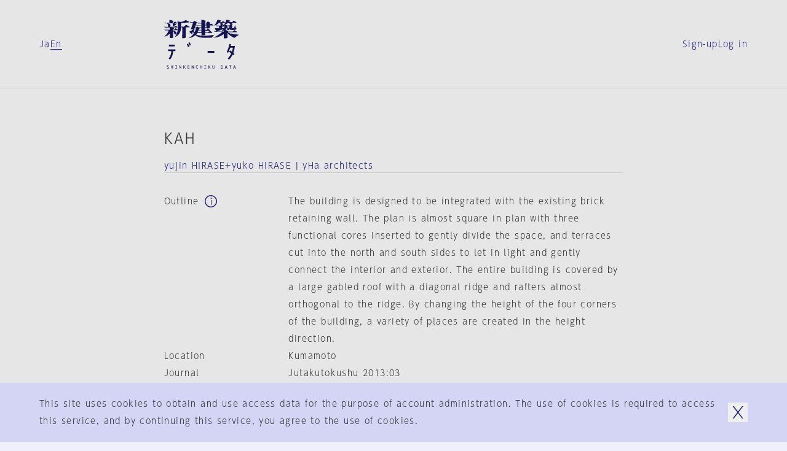

--- FILE ---
content_type: text/html; charset=utf-8
request_url: https://data.shinkenchiku.online/en/projects/articles/JT_2013_03_150-0
body_size: 40350
content:
<!DOCTYPE html><html lang="en" dir="ltr" data-mobile="false" data-os-win="false" data-safari="false"><head><meta charSet="utf-8"/><meta name="viewport" content="width=device-width, initial-scale=1, maximum-scale=1"/><link rel="stylesheet" href="/_next/static/css/263569bfa74be39d.css" data-precedence="next"/><link rel="stylesheet" href="/_next/static/css/6bcf43240469d1b1.css" data-precedence="next"/><link rel="stylesheet" href="/_next/static/css/2895d08f9d534d06.css" data-precedence="next"/><link rel="stylesheet" href="/_next/static/css/bfbc09307378af05.css" data-precedence="next"/><link rel="stylesheet" href="/_next/static/css/059a5833a4bdbf87.css" data-precedence="next"/><link rel="stylesheet" href="/_next/static/css/cf1aa400d810a344.css" data-precedence="next"/><link rel="stylesheet" href="/_next/static/css/d968a62ab138fb6c.css" data-precedence="next"/><link rel="stylesheet" href="/_next/static/css/e8b28e1a0acae2ed.css" data-precedence="next"/><link rel="preload" as="script" fetchPriority="low" href="/_next/static/chunks/webpack-3553bfe82a781d47.js"/><script src="/_next/static/chunks/fd9d1056-6d1a989c544c785c.js" async=""></script><script src="/_next/static/chunks/2117-303b0b0e181a4fa1.js" async=""></script><script src="/_next/static/chunks/main-app-be3d940aef6bd3eb.js" async=""></script><script src="/_next/static/chunks/c15bf2b0-bc032bfc723d4a8d.js" async=""></script><script src="/_next/static/chunks/2f0b94e8-2b40b75fccadd40c.js" async=""></script><script src="/_next/static/chunks/3795-224aeaca7f36c4ce.js" async=""></script><script src="/_next/static/chunks/6498-8bbbdb4c9d2c3829.js" async=""></script><script src="/_next/static/chunks/7048-e4f376032b132d74.js" async=""></script><script src="/_next/static/chunks/5883-fbabcac69d3c062a.js" async=""></script><script src="/_next/static/chunks/2586-6ddc3065c0e8b735.js" async=""></script><script src="/_next/static/chunks/9027-35e068b3ba16efcd.js" async=""></script><script src="/_next/static/chunks/9942-7276c89f891fd224.js" async=""></script><script src="/_next/static/chunks/3786-e17fe9a04fa4ae58.js" async=""></script><script src="/_next/static/chunks/9867-bb44547dc6d7e826.js" async=""></script><script src="/_next/static/chunks/7576-e7d26a95690a9f82.js" async=""></script><script src="/_next/static/chunks/7412-2a419759604c514e.js" async=""></script><script src="/_next/static/chunks/2008-70b6cd996ae8a0d6.js" async=""></script><script src="/_next/static/chunks/3288-9fd0a6181b5eb723.js" async=""></script><script src="/_next/static/chunks/app/%5Blng%5D/projects/layout-24a2314575362f2d.js" async=""></script><script src="/_next/static/chunks/9915-c9054fe8eeb24e22.js" async=""></script><script src="/_next/static/chunks/141-952efa2baa98b616.js" async=""></script><script src="/_next/static/chunks/1995-932e5fce6ef7dce7.js" async=""></script><script src="/_next/static/chunks/4037-62670ea59461ef5c.js" async=""></script><script src="/_next/static/chunks/2200-acfb06655b15250e.js" async=""></script><script src="/_next/static/chunks/app/%5Blng%5D/layout-bc281e09cce68ac2.js" async=""></script><script src="/_next/static/chunks/app/%5Blng%5D/error-a6416afc943063cf.js" async=""></script><script src="/_next/static/chunks/app/%5Blng%5D/not-found-5a8e0bb033cc7aa7.js" async=""></script><script src="/_next/static/chunks/3143-4882e2ccab58e3b1.js" async=""></script><script src="/_next/static/chunks/4990-e334323b906be98c.js" async=""></script><script src="/_next/static/chunks/961-c6afb74da6ff9de4.js" async=""></script><script src="/_next/static/chunks/app/%5Blng%5D/projects/articles/%5Bid%5D/page-a2d3bb45ab841622.js" async=""></script><link rel="preload" href="https://www.googletagmanager.com/gtag/js?id=G-95EM8F0RP7" as="script"/><meta name="theme-color" content="#ffffff"/><title>KAH | Projects Top | Shinkenchiku.DATA</title><meta name="description" content="The building is designed to be integrated with the existing brick retaining wall. The plan is almost square in plan with three functional cores inserted to gently divide the space, and terraces cut into the north and south sides to let in light and gently connect the interior and exterior. The entire building is covered by a large gabled roof with a diagonal ridge and rafters almost orthogonal to the ridge. By changing the height of the four corners of the building, a variety of places are created in the height direction."/><link rel="manifest" href="/site.webmanifest" crossorigin="use-credentials"/><meta name="msapplication-TileColor" content="#ffffff"/><meta property="og:title" content="KAH | Projects Top | Shinkenchiku.DATA"/><meta property="og:description" content="The building is designed to be integrated with the existing brick retaining wall. The plan is almost square in plan with three functional cores inserted to gently divide the space, and terraces cut into the north and south sides to let in light and gently connect the interior and exterior. The entire building is covered by a large gabled roof with a diagonal ridge and rafters almost orthogonal to the ridge. By changing the height of the four corners of the building, a variety of places are created in the height direction."/><meta property="og:url" content="https://data.shinkenchiku.online/en/projects/articles/JT_2013_03_150-0"/><meta property="og:image" content="https://assets.shinkenchiku-data.com/2013/JT_2013_03_150-0_4f018f6d/thumbnail.jpg"/><meta property="og:image:width" content="1306"/><meta property="og:image:height" content="685"/><meta property="og:type" content="article"/><meta name="twitter:card" content="summary_large_image"/><meta name="twitter:title" content="KAH | Projects Top | Shinkenchiku.DATA"/><meta name="twitter:description" content="The building is designed to be integrated with the existing brick retaining wall. The plan is almost square in plan with three functional cores inserted to gently divide the space, and terraces cut into the north and south sides to let in light and gently connect the interior and exterior. The entire building is covered by a large gabled roof with a diagonal ridge and rafters almost orthogonal to the ridge. By changing the height of the four corners of the building, a variety of places are created in the height direction."/><meta name="twitter:image" content="https://assets.shinkenchiku-data.com/2013/JT_2013_03_150-0_4f018f6d/thumbnail.jpg"/><meta name="twitter:image:width" content="1306"/><meta name="twitter:image:height" content="685"/><link rel="icon" href="/favicon.ico"/><link rel="icon" href="/favicon-32x32.png" type="image/png"/><link rel="icon" href="/favicon-16x16.png" type="image/png"/><link rel="apple-touch-icon" href="/apple-touch-icon.png" sizes="180x180" type="image/png"/><link rel="apple-touch-icon-precomposed" href="/apple-touch-icon.png"/><link rel="mask-icon" href="/safari-pinned-tab.svg" color="#192548"/><script src="/_next/static/chunks/polyfills-42372ed130431b0a.js" noModule=""></script></head><body><script>window.name = "shinkenchiku_data";</script><header id="header" class="header_container__HQFYI sticky transition-scroll" style="z-index:400" data-underline="true"><div class="bg-var items-center py-32 grid-cols grid-gutter sm:py-24 md:py-24"><nav class="language language_container__aEg1L sm:hidden"><ul class="flex flex-row gap-x-16"><li><a hrefLang="ja" class="label_container__SJrAb  inline-flex flex-row items-center gap-x-8 overflow-hidden max-w-full" data-active="false" data-size="s" href="/ja/projects/articles/JT_2013_03_150-0"><span class="label_outer "><span class="label_inner">Ja</span></span></a></li><li><a class="label_container__SJrAb  inline-flex flex-row items-center gap-x-8 overflow-hidden max-w-full" data-active="false" data-size="s" href="/en/projects/articles/JT_2013_03_150-0"><span class="label_outer "><span class="label_inner">En</span></span></a></li></ul></nav><h1 class="col-start-2 sm:col-span-2 sm:col-start-1 md:col-span-2 md:col-start-3"><a class="" href="/en"><svg viewBox="0 0 122 80" class="h-80 w-[122px] fill-icon-active sm:hidden md:mx-auto md:h-64 md:w-[98px]" aria-label="新建築データ"><g><path d="M41.1,11.9c-.1-.3-2.3-1.6-3.8-2.6-.6-.4-1.1-.7-1.2-.8h0c-.3-.3-.4-.4-.8,0-.4.4-3.2,3.1-3.2,3.1h-4.6c0,0,0-1,0-1.9,0-.8,0-4.4,0-4.4,0,0,12.7-.6,13.2-.9.3-.2.3-.5.1-.8-.3-.4-5.6-2.8-6-2.8,0,0-2.7,1.5-4.2,2.1-1.5.6-4.2,1-4.2,1,0,0-5.2-1.7-5-1.1.4,1.1,1.1,6.9,1.1,9.1s-.4,4.6-.4,4.6c0,0-2.7-2-3-2.1-.3-.2-.5-.3-.8,0-.4.3-2.3,2.3-2.3,2.3h-1.1v-1.4s.8-.5,1-.6c.2,0,0-.6-.4-.8-.5-.3-1.8-.7-1.8-.7l-2-.4s9.7,0,10-.1c.3-.2,0-.7,0-.7,0,0-2.6-1.8-2.9-2-.3-.2-.6,0-.8,0-.3.2-1.6,1.9-1.6,1.9h-1.9s.6-.5,1-.8c.1-.1.4-.4.7-.7.7-.7,1.6-1.5,2-1.7.2,0,.4,0,.6-.1.4,0,.8-.1.9-.4.1-.5-.7-1-1.5-1.3-.3-.1-.9-.3-1.4-.4-.7-.2-1.3-.3-1-.3h5c.4,0,.4-.3.2-.7-.2-.4-2.7-2-3-2.1h0c-.3,0-.6-.2-.9,0-.4.2-1.8,1.7-1.8,1.7h-1.5l.2-2s.4.2.7,0c.3-.2,0-.7-.2-1-.2-.3-1.1-.5-1.9-.8-.2,0-.4-.1-.6-.2-.9-.3-2.9-.6-3.2-.6s0,0-.1,0c-.2,0-.3,0-.3.5s.1,4.1.1,4.1H2.8c0,0-2-.5-2-.5l1,1.5h3.2s.5.7,1,1.9c.3.8.3,1.5.3,2.1,0,.4,0,.7,0,1,0,.5.4.6.5.7,0,0,0,0,0,0,0,0,0,0-.1,0h0s-.1,0-.2,0H1.9l-1.7-.4.7,1.3s1.4,0,2.9,0,5.2,0,5.2,0v3.9s-6.8,0-6.8,0l-1.9-.6.9,1.4h6.1c0,1.4-1.6,4.2-3,6-1.4,1.9-4.3,4.4-4.3,4.4,1.1-.2,4.3-1.3,5.7-2.2,1.4-.9,3.5-3,3.5-3v3.2c0,.6,0,1.3,0,2h0c0,.9,0,1.7,0,2h0s0,0,0,0c0,.2,0,.3,0,.3,0,0,.1,0,.3,0,0,0,0,0,0,0,.5,0,3.9-.3,4.3-.4.4,0,.8-.5.8-1.1v-5.2c0-1.7,0-4.7,0-4.7,1.7,2.1,1.9,3.4,2,4.3,0,.3,0,.5.1.7.2.5,2.2.2,2.8-.2.6-.5.8-1.9.4-2.5-1.3-1.9-2.5-2.4-3.7-2.8h-.2c0,0-1.2-.3-1.2-.3v-.6h7.2c-.3,1.6-1,4.7-2.1,7-1.1,2.3-2.8,4.2-2.8,4.2,0,0,1.9-.5,3.8-2,2-1.5,4.3-3.7,5.6-7.7.7-2.3.9-6.3.9-6.3h2s0,5.7,0,7.5,0,1.8,0,3.2h0s0,0,0,0h0c0,2.7-.2,6,0,6.4,0,.1,0,.2,0,.3,0,.3.1.5.6.5,0,0,.1,0,.2,0,.9,0,3.5-.4,3.8-.5.4,0,1-.7,1.1-1.1h0c0-.3,0-3.7,0-6.4h0s0,0,0,0c0-1.1,0-2,0-2.6,0-2,0-7.4,0-7.4,0,0,5.5,0,6,0,.5,0,.5-.5.3-.8ZM9.5,11.6h0c1.1-.4,1.1-2.1.5-3.4-.5-1-2.1-1.6-3.1-2h0c-.2,0-.4-.2-.6-.2-.2-.1.5-.1,1.6-.1,2.2,0,5.7.1,5.7.1,0,0,.3.2.4.5.1.3,0,3.9,0,4.5-.1.6-.3.7-.3.7,0,0-5.3.2-4.2-.1Z"></path><path d="M77.4,29.4h0s0,0,0,0h0ZM81.7,24.7c-.2.1-.6.3-.8.5-.8.6-2.7,2.9-3.4,4.2-.2,0-10.1.5-15.3,0-2.4-.2-5.7-.9-7.3-1.6-1.5-.7-3.6-1.8-4.4-2.6,0,0-1.2,1.4-3.8,2.8-3.1,1.6-7.2,2.3-7.2,2.3,0,0,3.8-2.3,5.4-3.8,1.7-1.6,2.7-3.1,3.2-3.9,0,0-.2-.3-.6-1.4-.1-.3-.2-.6-.2-.9,0-.4-.1-.6-.2-.6s-.8,1.1-1.2,1.8c0,.1-.2.3-.2.4-.2.3,0,.5,0,.8,0,.2,0,.3,0,.4-.1.3-.4.3-.7.2-.3,0-3-1.7-4.2-3.7l3.2-1.6c1.9-1,2.9-1.7,3.4-2.3,0,0-2.5.1-3,0-.5-.1-.6-.3-.6-.7s.8-3.1,1.6-5.1c.7-2,1.6-5.1,1.6-5.1h-4.6l-.8-1.3,1.8.4h3.6c0,.1,1.6-1.4,2-1.6.3-.2.6-.2.9,0,.6.2,3.8,2,3.9,2.4,0,.4,0,.9-.3.9s-1.2.5-1.2.5l-.5,2.1,1.7.7h7v-2.7h-5.5c0,0-.8-1.5-.8-1.5l1.9.6h4.5V.3S60.7,0,60.7,0C60.7,0,62.6.2,67.3,1.8c.2,0,.3.7.2.8-.1.2-1.1.9-1.1.9v1.6h2.5s1.4-1.6,1.7-1.8c.3-.2.6-.1.8,0,0,0,0,0,.2,0h0s0,0,0,0c.8.4,3.5,1.7,3.6,1.9,0,.2,0,.5,0,.6-.1,0-.9.3-.9.3v1.8h.2c0,0,1.2-1,1.4-1.2.2-.1.5-.1.7,0,.2,0,3,2,3.2,2.1.1.2.1.5,0,.6-.1,0-5.5,0-5.5,0,0,0,0,3.4,0,3.7s-.5,1-.9,1.1c-.4,0-3.6.5-3.7.4-.2,0-.2-.2-.3-.3h0s0,0,0,0c-.1-.2-.4-.6-.4-.6h-2.4s0,3.1,0,3.1h2.2s1.9-2,2-2h.4s3.5,2.1,3.6,2.4c0,.2,0,.6,0,.7,0,0-8.1,0-8.1,0v2.8c0,0,4.8,0,4.8,0,0,0,2.3-2.3,2.5-2.5.1-.1.5,0,.6,0,.1,0,3.6,2.7,3.6,2.9,0,.2,0,.5,0,.6-.1.1-11.5,0-11.5,0,0,0,0,2.3,0,2.7,0,.4-.2.7-.5.8-.2,0-5,.4-5.2.3-.2,0-.2-.1-.2-.3,0,0,0-.1,0-.2,0-.3,0-3.3,0-3.3h-6.7c0,0-.7,1-1,1.4h0c-.3.4-.7.9-1.1,1.2,0,0,.6.4,1.7.7,1.1.4,5.2,1.2,9.7,1.1,4.7,0,8.8-.2,11.7-.5,2.8-.3,5-.6,6.6-.8,1.1-.2.9,0,.3.3ZM68.7,9.4h-2.3v3h2.4c0,0,0-3,0-3ZM66.3,8.3h2.3v-2.3h-2.2s0,0,0,0v2.3ZM60.4,17.6h-4.7c-.2.7-.4,1.2-.7,1.8-.3.6-.7.9-.7.9,1.4,0,6.1,0,6.1,0v-2.8ZM60.5,13.5h-3.5c.5.3.8,1,.7,1.3,0,.2-1.4.6-1.4.6,0,.6-.3,1.3-.3,1.3.9,0,4.5,0,4.5,0h0v-3.1ZM50,12.8c.6,0,2.2,0,2.2,0,0,0,1.1-1.4,1.3-1.5,0,0,0,0,0,0,.1,0,.2,0,.5,0,.3,0,1.7,1.3,1.7,1.3h4.7s0-3.1,0-3.1h-8.1c0,0-.8-1-.8-1l-1.6,4.4ZM51.6,13.8h-2s-.1.5-.3.8c-.2.3-1.2,1-1.2,1,.2.2.5.3.8.4.4.2.7.3.5.6-.1.2-.4.4-.6.6-.2.2-.4.3-.5.5,0,.3,0,.6,0,1.1h0c0,.2,0,.3,0,.5,0,.6.5,1.5.5,1.5.7-.7,1.7-2.2,2.1-3.7.6-2.1.6-3.2.6-3.2Z"></path><path d="M109.4,23.3c-2.5-.8-5.2-2.1-6.1-2.8h15.3c.3,0,.3-.2.1-.5-.1-.3-4.2-2.7-4.5-2.7s-.4,0-.4,0l-2.3,2.2h-8.6s1.3-.3,1.5-.6c.1-.2,0-.5-.1-.6-.2,0-1.3-.5-2.2-.7-.4-.1-.8-.2-.9-.3-.2,0-.4-.1-.6-.2-.4,0-.8-.2-1.1-.4,0,0,.7-.7,1.1-1.3,0-.1.2-.2.3-.4h0c.4-.6,1-1.2,1-1.7,0,0,.4,1,.6,1.7,0,.2,0,.7,0,1.1s0,.7,0,.8c.1.2,1.7.4,2.5,0,.7-.3.9-1.5.9-1.9,0-.2,0,0,.2.3.2.3.4.7.6.9.4.4,2.6.7,3.5.7s4.1,0,4.7-.2h0c.7-.2,2.2-.6,2.5-1.4.3-.8.2-1.1,0-1.7-.2-.5-.7-.7-1.2-.8,0,0-.6-2.8-1-4,0,0-.3,1.4-.7,2.7-.3,1-.8,2.2-.8,2.2,0,0-2,.4-2.9,0-.9-.4-.6-1.9-.6-1.9,0,0,.9-.3,1.1-.7,0-.1,0-.5,0-.7,0-.1-1.4-.9-1.4-.9,0,0,.8-.5,1.1-1.1.3-.7.2-1.4-.2-2-.3-.5-2.3-1.4-3-1.5-.3,0,1.4,0,3.6,0,2.7,0,5.9,0,6,0,.2-.1.2-.2.2-.4,0-.2-3.9-2.7-4.3-2.8-.4-.1-.4,0-.5,0,0,0,0,0,0,0-.1.1-2.1,2.3-2.1,2.3h-6c0,0,.2-.2.4-.6,0-.2.5-.2.8-.3.4,0,.7-.2.9-.3.3-.3.7-.7.5-1.1-.2-.3-4.9-1.4-6.5-1.6,0,0,0,.8-.4,2.4-.3,1.6-2.6,5.7-3.3,6.2,0,0,.4,0,.9-.3l.2,1.1c-.2.3-1.1-.4-1.6-.8-.2-.1-.3-.2-.4-.3-.1,0-.3,0-.3,0l-1.1,1.4h-.9s.4,0,.6-.3c0,0,.2-.2.3-.2.2-.2.4-.3.6-.7.3-.5,0-1.6-.2-1.9-.6-.5-1.1-.8-2.4-1.4,0,0,5.7,0,6,0h0c.2-.1.4-.2.3-.5,0-.3-3-2.4-3.2-2.4s-.1,0-.2,0c0,0-.2,0-.3,0,0,0-.3.3-.5.6-.4.5-1.1,1.2-1.3,1.3-.3,0-2.8,0-3.2,0,0,0,.9-.9,1.2-1.2.1-.1.3-.1.5-.2.2,0,.4,0,.6-.2.4-.2.5-.6.3-1-.1-.4-5.2-1.6-6.2-1.6,0,0-1.3,3.4-2.2,5-2.4,4.2-4.1,5-4.1,5,0,0,3.2-1.1,4.8-1.9,1.9-1,3.5-2.2,3.9-3.1h1.5c.6,0,.8,1.7.9,2.5,0,.1,0,.2,0,.3,0,.2,0,.4.1.7,0,.4.2.9.2,1.2,0,0-5.5,0-6,0-.5,0-2.2-.6-2.2-.6l.8,1.5h4.7v3.3s-5.5,0-6.2-.1c-.8-.2,0,1.5.4,2.3.4.8,1.4,2.7,1.6,2.9.2.2-2.3,0-2.3,0l-1.6-.5,1,1.5,12-.2s-1.5,1.9-3.7,3.4c-3.7,2.6-6.4,4.1-7.4,4.6-1.9.9-3.1,1.4-3.1,1.4,0,0,2.4.1,6.3-.7,2.5-.5,5.1-1.6,6.8-2.6,1.7-.9,4.1-2.4,4.1-2.4,0,0,0,1.7,0,2.7,0,.9,0,3.7,0,4,0,.2.1.3.3.3h0s0,0,0,0c0,0,0,0,0,0,.6,0,4.9-.4,5.1-.5.2,0,.5-.4.5-.6h0s0-.3,0-.7c0-.8,0-2.2,0-2.7s0-1.3,0-2.3h0c0-.9,0-1.8,0-2.2,0,0,1.4,1.9,3.4,3.6,1.3,1.1,5.6,3.9,7.9,4.5,0,0,.6-.5.9-.7.2-.2.5-.4.7-.5,1.7-1.3,3.6-2.6,5.9-3.9,0,0-9-.8-12.2-1.9ZM105.5,14.2h0c-.3-.3-.6-.7-.9-.9h0c-.5-.3-1.7-.5-2-.6,0,0,0-1.4.1-2.2h3.2s0,3.8,0,4-.2-.1-.4-.4ZM97.1,19.6h0s-11,0-11,0l.2-.7s.6-.3,2.4-.8c2.9-.8,4.6-1.4,7.8-2.9h0s0,0,0,0c.2,0-1,1.6-1.9,2.2-1.7,1.2-2.9,1.7-2.9,1.7,0,0,1.8-.3,2.9-.6,1.3-.4,2-.6,2.4-.8v1.9ZM97.6,14h-3.3s0-2.7,0-2.7h3.9c0,1.3-.3,2.2-.7,2.7ZM101.2,7.1h0c-.7.5,1.4-.8,2.2-1.8h2c.6,0,2.3,2.8,2.3,3.3,0,.4-.1.3-.5.2,0,0,0,0-.1,0-.4-.2-.5,0-.5,0,0,0-.1.6-.4.7-.3.2-3.8,0-3.8,0l-3.6-1.2s1.3-.4,2.4-1.2Z"></path></g><g><rect x="7.8" y="40.8" width="9.2" height="2.8"></rect><path d="M18.2,48.5v2.8h-3.8c0,4-.8,8.8-4.8,13.8l-2.2-1.7c3.4-4.4,4.1-8.5,4.2-12.1h-5v-2.8h11.6Z"></path><rect x="70.7" y="51" width="10.9" height="3.1"></rect><path d="M38.7,39.1c.9,1.6,1.6,3,2.2,4.7l-2.1.7c-.5-1.5-1.2-2.9-2-4.3l1.9-1.1Z"></path><path d="M39.4,37.9c.8,1.4,1.5,2.8,2,4.3l2.1-.7c-.6-1.7-1.3-3.2-2.2-4.7l-1.9,1.1Z"></path><path d="M114.3,56l-2,2h0c-.3-.3-.7-.7-1-1-1.5,3.1-3.4,5.9-5.8,8.3l-2-2c2.3-2.4,4.2-5.1,5.6-8.3-1.3-1.1-2.5-1.9-3.4-2.4l1.5-2.4c1,.6,2,1.3,3,2.1.7-2,1.3-4.2,1.7-6.6h-4.4c-.9,3-2.1,5.8-3.5,8.4l-2.4-1.4c2.1-3.7,3.6-8,4.5-13l2.7.5c-.2.9-.4,1.8-.6,2.7h6.9l-.2,1.6c-.5,3.6-1.3,6.8-2.4,9.7.6.6,1.2,1.1,1.8,1.7Z"></path></g><g><path d="M6.6,77.1c-.8-.5-1.3-.8-1.4-1-.1-.1-.2-.3-.2-.5s0-.4.3-.6c.2-.2.4-.2.7-.2s.8,0,1.2.2v-.6c-.5-.1-.9-.2-1.1-.2-.6,0-1,.1-1.3.4-.3.3-.4.6-.4,1s.3,1,.9,1.4c.8.5,1.3.8,1.4.9.1.2.2.3.2.6s0,.4-.3.6c-.2.2-.5.3-.8.3-.4,0-1-.1-1.5-.4v.7c.6.2,1,.3,1.4.3.7,0,1.2-.1,1.5-.4.3-.3.5-.7.5-1.1s-.3-1-.9-1.4h0Z"></path><polygon points="13.6 76.8 11.6 76.8 11.6 74.5 10.9 74.5 10.9 79.8 11.6 79.8 11.6 77.3 13.6 77.3 13.6 79.8 14.3 79.8 14.3 74.5 13.6 74.5 13.6 76.8"></polygon><polygon points="19 75 17.9 75 17.9 74.5 20.9 74.5 20.9 75 19.7 75 19.7 79.3 20.9 79.3 20.9 79.8 17.9 79.8 17.9 79.3 19 79.3 19 75"></polygon><polygon points="27.2 78.6 27 78 25.1 74.5 24.5 74.5 24.5 79.8 25.1 79.8 25.1 75.8 25.4 76.3 27.2 79.8 27.8 79.8 27.8 74.5 27.2 74.5 27.2 78.6"></polygon><polygon points="31.3 79.8 31.3 74.5 32 74.5 32 77.1 34 74.5 34.8 74.5 32.9 77 35 79.8 34.2 79.8 32 77.1 32 79.8 31.3 79.8"></polygon><polygon points="40.9 77.4 39 77.4 39 79.2 41.2 79.2 41.2 79.8 38.3 79.8 38.3 74.5 41.1 74.5 41.1 75 39 75 39 76.8 40.9 76.8 40.9 77.4"></polygon><polygon points="47.5 78.6 47.3 78 45.4 74.5 44.8 74.5 44.8 79.8 45.4 79.8 45.4 75.8 45.7 76.3 47.5 79.8 48.2 79.8 48.2 74.5 47.5 74.5 47.5 78.6"></polygon><path d="M51.5,77.1c0-.9.2-1.6.7-2.1h0c.4-.5,1-.8,1.6-.8s.7,0,1.1.2v.6c-.4-.2-.7-.3-1.1-.3s-.7.2-1,.5c-.4.4-.5,1-.5,1.8s.2,1.4.5,1.8c.3.4.6.5,1,.5s.7-.1,1.1-.3v.6c-.3.2-.7.2-1.1.2-.6,0-1.2-.3-1.6-.8-.4-.5-.7-1.2-.7-2.1Z"></path><polygon points="61 76.8 59 76.8 59 74.5 58.3 74.5 58.3 79.8 59 79.8 59 77.3 61 77.3 61 79.8 61.7 79.8 61.7 74.5 61 74.5 61 76.8"></polygon><polygon points="66.4 75 65.3 75 65.3 74.5 68.3 74.5 68.3 75 67.1 75 67.1 79.3 68.3 79.3 68.3 79.8 65.3 79.8 65.3 79.3 66.4 79.3 66.4 75"></polygon><path d="M75.4,74.5h-.8l-2,2.6,2.1,2.7h.9l-2.2-2.8,1.9-2.5ZM72,79.8v-5.4h.7v5.4h-.7Z"></path><path d="M81.4,77.7c0,.7,0,1.1-.3,1.4-.2.2-.4.4-.8.4s-.6-.1-.7-.3c-.2-.2-.3-.6-.3-1.2v-3.5h-.7v3.4c0,.8.1,1.3.4,1.6.3.3.7.5,1.2.5s1-.2,1.3-.5c.3-.4.5-.9.5-1.5v-3.5h-.6v3.2Z"></path><path d="M95.2,75.1c-.4-.4-.9-.6-1.7-.6h0s-1.3,0-1.3,0v5.4h1.3c.7,0,1.2-.2,1.6-.6.4-.5.6-1.2.6-2.1s-.2-1.7-.5-2.1ZM94.7,78.8h0c-.3.3-.7.5-1.2.5h-.5v-4.2h.5c.5,0,.9.1,1.2.4.2.3.4.8.4,1.6s-.1,1.4-.4,1.7Z"></path><path d="M101,74.5h-.7l-1.7,5.4h.7l.4-1.2h1.9l.4,1.2h.8l-1.7-5.4ZM99.9,78.1l.6-2v-.5c.1,0,.3.5.3.5l.7,2h-1.6Z"></path><polygon points="107.1 75.1 105.5 75.1 105.5 74.5 109.4 74.5 109.4 75.1 107.8 75.1 107.8 79.8 107.1 79.8 107.1 75.1"></polygon><path d="M114.6,74.5h-.7l-1.7,5.4h.7l.4-1.2h1.9l.4,1.2h.8l-1.7-5.4ZM113.4,78.1l.6-2v-.5c.1,0,.3.5.3.5l.7,2h-1.6Z"></path></g></svg><svg width="150" height="20" viewBox="0 0 150 20" class="hidden h-[20px] w-[150px] fill-icon-active sm:block fill-icon-active"><path d="M46.8297 18.3933C47.383 17.4417 48.0801 16.5896 48.8879 15.8482C49.0474 15.7339 49.2351 15.6303 49.3871 15.5465C49.7202 15.3627 49.8817 15.2736 49.1978 15.3724C48.2019 15.5163 46.9183 15.6823 45.2031 15.8482C43.4879 16.0142 40.9982 16.1028 38.1433 16.1581C36.1515 16.2023 34.1707 15.9811 32.2453 15.4942C31.8912 15.3835 31.5482 15.2397 31.2273 15.0405C31.4818 14.8192 31.7142 14.5647 31.9244 14.3102C32.1015 14.111 32.5441 13.436 32.5441 13.436L36.5719 13.5024C36.5719 13.5024 36.5166 15.3393 36.5498 15.4942C36.5604 15.5436 36.5609 15.5841 36.5613 15.6184C36.5621 15.6915 36.5626 15.7367 36.6605 15.7819C36.8043 15.8372 39.6924 15.6269 39.8252 15.5827C39.958 15.5384 40.0797 15.295 40.1129 15.0737C40.1351 14.8524 40.1461 13.4692 40.1461 13.4692C40.1461 13.4692 47.0068 13.5798 47.0842 13.4913C47.1174 13.436 47.1396 13.3807 47.1506 13.3143C47.1617 13.2479 47.1506 13.1815 47.1396 13.1261C46.4424 12.5065 45.701 11.92 44.9375 11.3778C44.849 11.3446 44.6498 11.2893 44.5724 11.3778L43.0785 12.8716L40.1129 12.8495L40.1683 11.1897C40.1683 11.1897 45.0039 11.2782 45.0592 11.245C45.1146 11.2118 45.1367 10.9905 45.1146 10.8466C45.0924 10.7028 42.9457 9.40812 42.9457 9.40812H42.6912C42.2707 9.79541 41.8613 10.2159 41.4851 10.6475L40.1572 10.6143V8.72202L41.6289 8.74417C41.6289 8.74417 41.7728 8.99867 41.8502 9.10932C41.8721 9.13672 41.89 9.16141 41.9061 9.18372C41.9551 9.25151 41.9883 9.29735 42.0715 9.33065C42.824 9.29745 43.5875 9.20891 44.3289 9.07613C44.4728 9.0208 44.5945 8.94336 44.683 8.82164C44.7826 8.71099 44.8379 8.56712 44.8601 8.42326C44.8601 8.24621 44.8822 6.18803 44.8822 6.18803C44.8822 6.18803 48.1244 6.24336 48.2129 6.18803C48.2904 6.1327 48.3015 5.9667 48.2129 5.85604C48.1244 5.74539 46.4092 4.61671 46.2986 4.55032C46.2322 4.51712 46.1547 4.50606 46.0883 4.51712C46.0109 4.51712 45.9445 4.55032 45.8781 4.58351C45.7342 4.67204 45.0039 5.34704 45.0039 5.34704L44.8822 5.29172V4.21836L45.4244 4.05235C45.5129 4.03022 45.5351 3.85319 45.4797 3.7204C45.4244 3.58761 43.2777 2.55851 43.156 2.50318C43.0785 2.46998 43.0011 2.44788 42.9125 2.45894C42.824 2.47001 42.7465 2.49211 42.6801 2.53638C42.5142 2.6581 41.6842 3.60974 41.6842 3.60974H40.1572V2.64704C40.3896 2.48105 40.5998 2.30402 40.8101 2.10484C40.8654 2.01631 40.8322 1.67329 40.6994 1.62903C37.8777 0.699518 36.749 0.555664 36.749 0.555664L36.5498 0.721641L36.583 3.63189H33.8719L32.7433 3.26671L33.2523 4.1409L36.5498 4.19621V5.77861L32.3228 5.81181L31.2937 5.39131L31.6035 4.15197C31.8248 4.01919 32.0572 3.9196 32.2896 3.84214C32.4334 3.84214 32.5441 3.51016 32.4887 3.27778C32.4334 3.04541 30.497 1.98309 30.1429 1.83924C30.0543 1.79498 29.9547 1.77286 29.8552 1.78393C29.7556 1.79499 29.656 1.82819 29.5785 1.89459C29.3793 2.06057 28.3945 2.96795 28.3945 2.96795L26.2257 2.89048L25.1191 2.66916L25.5949 3.43268H28.3613C28.3613 3.43268 27.8302 5.32492 27.3654 6.53106C26.9006 7.74827 26.4027 9.35278 26.4027 9.64048C26.4027 9.92819 26.4359 10.0167 26.7347 10.0942C27.3433 10.1384 27.9519 10.1384 28.5715 10.0942C28.2838 10.4593 27.6531 10.913 26.5244 11.5106L24.5658 12.4733C25.1855 13.447 26.0486 14.2216 27.0777 14.7306L27.0984 14.733C27.2861 14.7541 27.4128 14.7683 27.4982 14.5868C27.5369 14.5045 27.5142 14.4116 27.4894 14.31C27.4575 14.1794 27.4221 14.0342 27.5092 13.8786C27.5553 13.8018 27.618 13.6913 27.6886 13.5667L27.6886 13.5667C27.9232 13.1527 28.2456 12.5839 28.3392 12.5839C28.416 12.5839 28.4443 12.725 28.4909 12.957C28.5182 13.0926 28.5517 13.2593 28.6047 13.447C28.6822 13.7458 28.8039 14.0446 28.9588 14.3102C28.4166 15.1622 27.7748 15.9479 27.0445 16.6339C26.0818 17.5413 23.7912 18.9577 23.7912 18.9577C25.2961 18.7032 26.7568 18.2384 28.14 17.5745C29.0142 17.154 29.7998 16.5786 30.4638 15.8814C30.9728 16.3905 32.2121 17.0323 33.1306 17.4638C34.5469 18.0061 36.0297 18.338 37.5347 18.4597C40.7215 18.681 46.8187 18.4044 46.8187 18.4044L46.8297 18.3933ZM41.5736 8.14663L40.1351 8.09131V6.28762L41.5183 6.26547L41.5736 8.14663ZM40.1351 4.21836L41.4851 4.24048V5.62368H40.1129L40.1351 4.21836ZM36.5056 11.2118V12.8715C36.3123 12.87 33.6418 12.8483 32.8207 12.8163C32.9978 12.6724 33.1416 12.4954 33.2412 12.2851C33.4183 11.9532 33.5621 11.5991 33.6617 11.245L36.5056 11.2118ZM36.5166 10.6143C36.5166 10.6143 34.3699 10.6696 33.8056 10.6475C33.8941 10.404 33.9605 10.1495 34.0047 9.88393C34.2924 9.7954 34.5691 9.67366 34.8236 9.51874C34.9121 9.35276 34.7019 8.9212 34.4031 8.75522H36.5498L36.5166 10.6143ZM31.1609 5.6458L31.6367 6.29869L36.5166 6.24335L36.5498 8.10235L33.6949 8.13555C33.3851 7.84784 33.042 7.59333 32.6769 7.37202C32.4463 7.3219 32.4246 7.33537 32.3403 7.38771C32.3316 7.39315 32.3221 7.399 32.3117 7.40525C32.0351 7.69296 31.7806 7.99172 31.5482 8.30156C31.5482 8.30156 30.5523 8.35689 30.1982 8.33475L31.1609 5.6458ZM30.8289 10.9019C30.5744 11.7319 30.1318 12.4954 29.5342 13.1261C29.4015 12.8384 29.3019 12.5397 29.2465 12.2298C29.1802 11.92 29.1691 11.6102 29.2134 11.3003C29.2571 11.191 29.3764 11.1006 29.5059 11.0024C29.6387 10.9018 29.7822 10.7931 29.8662 10.6475C29.9654 10.4756 29.7762 10.3985 29.5418 10.3029C29.3839 10.2385 29.2053 10.1657 29.0806 10.0499C29.3351 9.88392 29.5785 9.68474 29.7888 9.46343C29.8773 9.29745 29.9326 9.13147 29.9879 8.95442H31.172C31.1498 9.60729 31.0392 10.2712 30.8289 10.9019ZM21.1352 18.1609C21.1746 17.9565 21.158 15.9018 21.1451 14.3052C21.1399 13.6553 21.1352 13.0813 21.1352 12.7388C21.1352 11.5548 21.0799 8.27939 21.0799 8.27939C21.0799 8.27939 24.4107 8.33472 24.6873 8.27939C24.975 8.22406 24.975 7.99169 24.8643 7.77038C24.7881 7.61783 23.4762 6.79228 22.5923 6.23604L22.5922 6.23601L22.5922 6.23596C22.1938 5.98529 21.8824 5.78932 21.8102 5.73432C21.5889 5.55727 21.5225 5.51301 21.3012 5.73432C21.0799 5.95563 19.3869 7.60441 19.3869 7.60441L16.6205 7.65972C16.5873 7.26136 16.5873 6.86299 16.6205 6.4757C16.6758 5.96668 16.6758 3.80893 16.6758 3.80893C16.6758 3.80893 24.3885 3.44375 24.632 3.27777C24.6762 3.25564 24.7094 3.22244 24.7315 3.17818C24.7537 3.14498 24.7758 3.1007 24.7869 3.05644C24.7979 3.01218 24.7979 2.96792 24.7869 2.92366C24.7758 2.8794 24.7537 2.83515 24.7315 2.80196C24.5545 2.53638 21.3676 1.10893 21.091 1.10893C21.091 1.10893 19.4643 1.9831 18.5791 2.38146C17.7492 2.66916 16.8861 2.86834 16.0119 2.96793C16.0119 2.96793 12.8471 1.94989 12.9688 2.30399C13.1791 2.94579 13.6328 6.48679 13.6328 7.78146C13.6107 8.71097 13.5332 9.62941 13.3783 10.5478C13.3783 10.5478 11.7184 9.36382 11.5414 9.25316C11.5082 9.21997 11.4639 9.18676 11.4307 9.1757C11.3865 9.15357 11.3422 9.1425 11.2979 9.1425C11.2537 9.1425 11.1984 9.15357 11.1652 9.1757C11.1209 9.19783 11.0766 9.21997 11.0434 9.25316C10.8221 9.41915 9.63811 10.6585 9.63811 10.6585L8.97417 10.6032V9.81752C8.97417 9.81752 9.4832 9.52979 9.59386 9.48553C9.70452 9.44127 9.64917 9.15357 9.37253 8.97653C9.0295 8.79948 8.66434 8.65562 8.29917 8.52283L7.08197 8.26835C7.08197 8.26835 12.9799 8.30152 13.1459 8.1798C13.3119 8.06915 13.1459 7.72611 13.1459 7.72611C13.1459 7.72611 11.5635 6.65274 11.3975 6.54209C11.3201 6.49783 11.2205 6.47571 11.132 6.48677C11.0434 6.49784 10.9549 6.53104 10.8885 6.59744C10.5455 6.95153 10.2246 7.32775 9.92581 7.72611H8.79714C8.79714 7.72611 9.1291 7.44948 9.41681 7.2171C9.50813 7.14334 9.67305 6.98595 9.86626 6.80156L9.86627 6.80155C10.2817 6.40508 10.8279 5.8838 11.0545 5.80071C11.1685 5.75892 11.3047 5.7393 11.4361 5.72037C11.6875 5.68415 11.9218 5.65041 11.9508 5.46876C12.0061 5.19212 11.4971 4.84909 11.0545 4.67204C10.8731 4.60568 10.5573 4.51985 10.2662 4.44074C9.82912 4.32198 9.44773 4.21835 9.66025 4.21835H12.7143C12.9357 4.21835 12.9357 4.05235 12.825 3.81997C12.7033 3.59866 11.1873 2.63596 11.0213 2.58063C10.9328 2.53637 10.8332 2.51424 10.7336 2.51424C10.634 2.51424 10.5344 2.53637 10.4459 2.58063C10.0697 2.89047 9.7045 3.23351 9.37253 3.59868H8.45409L8.57581 2.35931C8.64221 2.3925 8.70861 2.40358 8.775 2.40358C8.8414 2.40358 8.90778 2.3925 8.97417 2.35931C9.14016 2.24865 9.0295 1.96095 8.85245 1.73964C8.71892 1.5616 8.17719 1.41222 7.67663 1.27419C7.55498 1.24064 7.43575 1.20777 7.32542 1.17532C6.69468 1.00933 6.05286 0.898657 5.41106 0.843329C5.38898 0.843329 5.36886 0.84235 5.35057 0.84146C5.23134 0.835661 5.18975 0.833638 5.18975 1.13104C5.18975 1.47408 5.27828 3.60972 5.27828 3.60972L1.68197 3.66507L0.442633 3.33308L1.04017 4.22939H2.98772C3.23116 4.58349 3.43034 4.95974 3.60739 5.3581C3.81593 5.81689 3.80612 6.25821 3.79744 6.64915C3.7923 6.88052 3.78755 7.09424 3.82869 7.2835C3.88852 7.55871 4.04863 7.66895 4.11139 7.71215L4.11139 7.71216L4.11139 7.71216C4.12825 7.72377 4.13808 7.73054 4.13705 7.73437C4.1356 7.73972 4.1129 7.73933 4.05847 7.73838H4.05846H4.05845H4.05843H4.05842H4.05839H4.05836H4.05833C4.02865 7.73787 3.98956 7.73719 3.93936 7.73719H1.15083L0.110662 7.52694L0.564355 8.31258C0.564355 8.31258 1.41641 8.25727 2.31272 8.25727C3.20903 8.25727 5.47747 8.31258 5.47747 8.31258L5.51066 10.6364L1.39427 10.6917L0.232384 10.3265L0.796722 11.1675H4.45944C4.40411 12.0196 3.46353 13.6794 2.62255 14.8081C1.81476 15.7708 0.940573 16.6671 0 17.4859C1.20615 17.2093 2.36803 16.7556 3.44139 16.1359C4.18278 15.5827 4.87991 14.9851 5.53278 14.3323V16.2466C5.53278 16.5642 5.51604 16.9907 5.49985 17.4031C5.47881 17.939 5.45871 18.4511 5.47747 18.67L5.48143 18.7279C5.48933 18.8465 5.49318 18.9042 5.52403 18.9322C5.5533 18.9587 5.6069 18.9584 5.71137 18.9578L5.76517 18.9577C6.05287 18.9577 8.1332 18.7917 8.36558 18.7364C8.50943 18.6921 8.63115 18.6036 8.70861 18.4818C8.79714 18.3601 8.84139 18.2163 8.84139 18.0724V14.9077C8.84139 13.8897 8.87459 12.0528 8.87459 12.0528C9.91599 13.3228 10.0245 14.1069 10.0974 14.6332L10.0974 14.6332L10.0974 14.6332C10.1198 14.7947 10.1388 14.932 10.1803 15.0515C10.291 15.3835 11.5082 15.1954 11.8402 14.9077C12.0172 14.7085 12.1279 14.454 12.1721 14.1995C12.2164 13.945 12.1832 13.6683 12.0836 13.4138C11.3036 12.2384 10.5338 11.9607 9.79435 11.6939L9.71558 11.6654L8.98525 11.4995V11.1675L13.334 11.2228C13.0574 12.6614 12.6258 14.0667 12.0393 15.4056C11.5857 16.3241 11.0102 17.1761 10.3463 17.9396C11.1873 17.6962 11.984 17.2868 12.6701 16.7556C14.2746 15.5937 15.4586 13.956 16.0561 12.0638C16.5098 10.6917 16.6205 8.24619 16.6205 8.24619L17.8045 8.22408C17.8045 8.22408 17.7713 11.7208 17.7713 12.7942C17.7713 13.1625 17.7479 13.9233 17.7215 14.7775L17.7215 14.7776V14.7776V14.7777C17.6711 16.4124 17.6101 18.3893 17.6828 18.6146C17.7053 18.6845 17.721 18.7448 17.7345 18.7968C17.7874 19.0005 17.808 19.0796 18.0811 19.1237H18.2029C18.9775 19.0683 19.741 18.9798 20.5045 18.8359C20.6594 18.7806 20.7922 18.6921 20.9029 18.5704C21.0135 18.4597 21.102 18.3159 21.1684 18.172L21.1352 18.1609ZM5.69878 7.61545C6.36271 7.38307 6.34058 6.30973 5.97542 5.55727C5.68166 4.94305 4.70758 4.58661 4.10744 4.36701C3.96156 4.31363 3.83778 4.26834 3.75123 4.22939C3.59631 4.163 4.03894 4.14088 4.69181 4.14088C5.99754 4.14088 8.15533 4.22939 8.15533 4.22939C8.25492 4.30685 8.34344 4.39538 8.40984 4.5171C8.47623 5.42448 8.47622 6.34292 8.3877 7.2503C8.36557 7.41628 8.31025 7.57121 8.22172 7.70399C8.21959 7.70186 8.09998 7.70547 7.91294 7.7111H7.91292C7.12756 7.73475 5.15361 7.79419 5.69878 7.61545ZM63.5715 18.4539L63.5717 18.4818L63.5828 18.4264C63.5792 18.4357 63.5755 18.4449 63.5715 18.4539ZM63.5668 18.07C63.5691 18.2526 63.571 18.3936 63.5715 18.4539C63.5145 18.5844 63.4193 18.6859 63.2951 18.7584C63.1955 18.8358 60.5619 19.0904 60.2299 19.0904H60.1967C60.1525 19.0793 60.0972 19.0572 60.064 19.024C60.0308 18.9908 60.0086 18.9465 60.0086 18.8912C59.9754 18.7473 59.9865 17.0543 60.0086 16.49C60.0308 15.9146 60.0086 14.8744 60.0086 14.8744C60.0086 14.8744 58.5922 15.7486 57.5521 16.3129C56.2574 17.01 54.8742 17.5301 53.4357 17.8621C52.1853 18.1498 50.9017 18.2826 49.6181 18.2826C49.6181 18.2826 50.3595 18.0059 51.4771 17.4416C53.0263 16.6227 54.509 15.6932 55.9365 14.6752C56.7664 14.0887 57.5189 13.3916 58.1717 12.617L50.9127 12.7277L50.2931 11.8314L51.289 12.1191C51.289 12.1191 52.805 12.1965 52.6943 12.0859C52.3402 11.5215 52.0193 10.9351 51.7316 10.3375C51.4771 9.83956 50.9902 8.82151 51.4771 8.93217C51.9529 9.05389 55.2283 9.02071 55.2283 9.02071L55.2504 7.02889H52.4287L51.9529 6.09938C52.3845 6.2543 52.8271 6.37604 53.2808 6.46457C53.5795 6.49776 56.8881 6.44241 56.8881 6.44241C56.8881 6.26369 56.838 5.98974 56.7884 5.71838L56.7884 5.71826L56.7883 5.71806C56.7642 5.58631 56.7402 5.45517 56.7222 5.33586C56.7154 5.29154 56.7078 5.23304 56.6987 5.1644C56.6334 4.66745 56.4981 3.6388 56.1578 3.60963L55.2283 3.64283C54.9959 4.14078 54.0664 4.8822 52.9045 5.50187C51.964 5.94449 50.9902 6.33176 49.9943 6.65266C49.9943 6.65266 51.0123 6.15471 52.4509 3.60963C52.9599 2.6248 53.4136 1.60676 53.8119 0.566602C54.4648 0.599798 57.5078 1.34118 57.5963 1.5625C57.6185 1.61782 57.6406 1.67318 57.6406 1.72851C57.6406 1.78383 57.6406 1.83915 57.6185 1.89448C57.5963 1.94981 57.5631 2.00512 57.5299 2.04938L57.5299 2.04948C57.4967 2.08267 57.4524 2.12689 57.3972 2.149C57.2784 2.21919 57.1517 2.23406 57.0364 2.24759C56.9154 2.26179 56.8069 2.27451 56.7332 2.34817L56.025 3.05635C56.6558 3.10062 57.2976 3.10062 57.9394 3.05635C58.0603 3.02277 58.3891 2.63443 58.6537 2.32204L58.6538 2.32198L58.6538 2.32194L58.6538 2.32192L58.6538 2.32186L58.654 2.32165L58.6541 2.32155C58.8252 2.11954 58.9693 1.9494 59.0127 1.92768C59.0842 1.89195 59.1326 1.90236 59.1877 1.91423C59.2179 1.92074 59.2502 1.92768 59.2894 1.92768C59.4 1.92768 61.1594 3.22233 61.2148 3.39938C61.2644 3.55819 61.1983 3.59237 61.0644 3.6616C61.049 3.66956 61.0327 3.67798 61.0156 3.6871C60.8496 3.77562 57.4082 3.72029 57.4082 3.72029C57.9504 3.90841 58.4484 4.18504 58.8799 4.53913C58.9795 4.71618 59.0459 4.90431 59.057 5.10349C59.0681 5.30267 59.0459 5.50185 58.9685 5.68996C58.8615 5.92678 58.7229 6.02648 58.5927 6.12014C58.5343 6.16214 58.4776 6.20292 58.4263 6.25432C58.3156 6.35391 58.1828 6.43135 58.039 6.47561L58.5922 6.45349L59.2894 5.6125C59.2894 5.6125 59.3336 5.50186 59.4554 5.56826C59.4768 5.58115 59.5304 5.62238 59.6038 5.67886C59.9085 5.91334 60.5545 6.41052 60.6615 6.23217L60.5287 5.56826C60.3517 5.65678 60.1746 5.72317 59.9865 5.76743C60.4291 5.47973 61.8123 3.00104 61.9783 2.03834C62.1443 1.07564 62.1996 0.566602 62.1996 0.566602C63.1512 0.688323 66.0394 1.36332 66.15 1.5625C66.2607 1.76168 66.0394 2.01621 65.8402 2.21539C65.7486 2.31238 65.5258 2.36214 65.3085 2.41067C65.0796 2.46179 64.8568 2.51155 64.8 2.61374L64.5787 3.01212L68.2193 2.95677C68.2193 2.95677 69.4144 1.63998 69.4918 1.55145C69.5011 1.5408 69.5093 1.53062 69.517 1.52112C69.573 1.45169 69.5999 1.41824 69.8238 1.4961C70.7312 2.00512 71.6164 2.58053 72.4463 3.22233C72.4685 3.33299 72.4574 3.38833 72.3246 3.47685C72.2514 3.51958 70.3598 3.50506 68.7545 3.49274C67.4496 3.48273 66.3339 3.47416 66.5373 3.49897C66.991 3.5543 68.175 4.12971 68.3742 4.40635C68.507 4.57234 68.5955 4.77152 68.6176 4.99283C68.6398 5.21414 68.6066 5.42439 68.518 5.62357C68.3521 5.88915 68.1197 6.12153 67.8541 6.28751C68.1529 6.4535 68.4516 6.63054 68.7283 6.82972C68.7615 6.89611 68.7726 6.96249 68.7726 7.02889C68.7726 7.09528 68.7615 7.1617 68.7283 7.22809C68.5402 7.39408 68.3078 7.52684 68.0643 7.61536C68.0643 7.61536 67.8541 8.48956 68.3963 8.74407C68.9275 8.99858 70.1447 8.77727 70.1447 8.77727C70.1447 8.77727 70.4656 8.01374 70.6537 7.42727C70.9082 6.66374 71.1074 5.8117 71.1074 5.8117C71.3508 6.60842 71.55 7.40512 71.7049 8.21291C71.8488 8.23504 72.0037 8.27932 72.1254 8.36784C72.2582 8.45637 72.3578 8.56701 72.4353 8.6998C72.5238 8.85472 72.5791 9.03177 72.5791 9.21988C72.5791 9.408 72.5459 9.58506 72.4574 9.75104C72.2839 10.2499 71.3665 10.5043 70.9549 10.6184L70.9304 10.6252C70.532 10.7359 68.6398 10.7359 68.0754 10.7359C67.5111 10.7359 66.2164 10.5367 65.9619 10.2822C65.8343 10.1545 65.6983 9.91284 65.5986 9.73566L65.5986 9.73554C65.4995 9.55944 65.4363 9.44713 65.4529 9.57399C65.4861 9.8285 65.3754 10.5256 64.9217 10.7248C64.468 10.924 63.5164 10.7801 63.4279 10.6695C63.3836 10.6141 63.3836 10.4011 63.3836 10.1646C63.3836 9.92806 63.3836 9.66802 63.3394 9.51864C63.2287 9.12028 63.0074 8.50063 63.0074 8.50063C62.9541 8.77575 62.6518 9.15765 62.3914 9.48647L62.3914 9.4865C62.3271 9.56765 62.2654 9.64557 62.2107 9.71784C61.934 10.083 61.5467 10.5035 61.5467 10.5035C61.7037 10.6305 61.9464 10.6869 62.1932 10.7442C62.3118 10.7718 62.4313 10.7995 62.5426 10.8354C62.6261 10.8624 62.7726 10.9077 62.9485 10.9621C63.4951 11.1311 64.326 11.3881 64.4348 11.4551C64.468 11.4662 64.4902 11.4883 64.5123 11.5215C64.5344 11.5547 64.5455 11.5879 64.5566 11.6211C64.5676 11.6654 64.5676 11.6986 64.5566 11.7318C64.5455 11.7649 64.5344 11.7982 64.5123 11.8314C64.3795 12.0084 63.6049 12.1633 63.6049 12.1633H68.7947L70.1779 10.8133C70.2443 10.8244 70.3217 10.8354 70.3992 10.8354C70.5431 10.8354 73.0217 12.3072 73.1102 12.4732C73.1988 12.6391 73.1988 12.7498 73.0217 12.7498H63.7931C64.9549 13.4359 66.1943 14.0002 67.489 14.4096C69.4476 15.0293 74.8918 15.5383 74.8918 15.5383C73.5086 16.3461 72.1697 17.2314 70.8861 18.1941C70.698 18.3379 70.5098 18.4928 70.3438 18.6588C68.9607 18.3158 66.3381 16.6117 65.5746 15.9477C64.8221 15.2727 64.1361 14.5424 63.5164 13.7457C63.5164 13.9519 63.5244 14.491 63.5325 15.0403V15.0404L63.5326 15.0409C63.541 15.6113 63.5496 16.1925 63.5496 16.4236C63.5496 16.7378 63.5602 17.5618 63.5668 18.068L63.5668 18.07ZM63.284 7.95842C63.7045 8.00269 64.1139 8.11333 64.5012 8.29038C64.6678 8.39744 64.8919 8.64837 65.0618 8.83868L65.0619 8.83876L65.0619 8.83881C65.2081 9.00248 65.3141 9.12126 65.309 9.06498C65.309 8.93219 65.2869 6.60842 65.2869 6.60842L63.3726 6.63054C63.284 7.0621 63.2508 7.5158 63.284 7.95842ZM53.4136 12.0859H60.0197L60.075 10.935C59.6103 11.1563 59.1344 11.3334 58.6365 11.4441C58.05 11.599 57.4525 11.7207 56.8549 11.8092C57.4746 11.5215 58.0611 11.1785 58.6033 10.7691C59.1344 10.3928 59.8758 9.44121 59.7541 9.44121H59.732C58.216 10.1605 56.6447 10.7469 55.0181 11.1896C54.5201 11.3223 54.0332 11.4772 53.5574 11.6654L53.4136 12.0859ZM58.2713 8.68872L60.2631 8.72192C60.5508 8.22397 60.6836 7.65964 60.6504 7.08424H58.3267L58.2713 8.68872ZM63.8484 3.45473C63.4389 3.87522 62.9853 4.24039 62.4984 4.56129C62.0336 4.87112 61.5467 5.11457 61.0267 5.29162L63.2287 5.9998C63.2287 5.9998 65.3865 6.07726 65.5525 5.9666C65.6853 5.84488 65.7738 5.67889 65.807 5.51291C65.807 5.51291 65.8623 5.33586 66.1168 5.47971L66.1685 5.5105C66.3684 5.63013 66.4181 5.65982 66.4488 5.4244C66.4709 5.16989 65.4529 3.51005 65.0656 3.51005L63.8484 3.45473ZM84.3865 3.2334H78.2672V5.08136H84.3865V3.2334ZM85.1159 8.32363V10.1716L82.5819 10.1605C82.5266 12.8384 82.0176 15.97 79.395 19.3007L77.9343 18.1609C79.7491 15.8925 80.7339 13.0708 80.7229 10.1716H77.4143V8.32363H85.1159ZM127.176 10.0166H119.939V12.0527H127.176V10.0166ZM98.7053 2.09375C99.2917 3.07859 99.7897 4.12982 100.166 5.21425L98.7606 5.72325C98.4176 4.71629 97.9749 3.76465 97.4327 2.85728L98.7053 2.09375ZM99.1699 1.33024C99.7121 2.23762 100.155 3.20032 100.498 4.19622L101.892 3.70933C101.516 2.62491 101.018 1.5737 100.431 0.588867L99.1699 1.33024ZM148.82 13.2921L147.493 14.5979H147.482C147.389 14.5097 147.3 14.4215 147.212 14.3347C147.08 14.2037 146.951 14.0759 146.818 13.956C145.844 15.981 144.549 17.84 142.978 19.4446L141.65 18.1499C143.199 16.5565 144.461 14.7085 145.368 12.6724C144.649 12.086 143.896 11.5438 143.1 11.0569L144.062 9.47451C144.759 9.90606 145.434 10.3708 146.076 10.8798C146.563 9.45236 146.939 7.99169 147.183 6.50891H144.261C143.697 8.43432 142.922 10.2933 141.949 12.0528L140.333 11.1454C141.805 8.45645 142.801 5.53516 143.31 2.51426L145.147 2.84621C145.036 3.46588 144.903 4.06343 144.77 4.6499H149.329L149.197 5.70115C148.92 7.90319 148.389 10.061 147.614 12.1413C148.024 12.5065 148.422 12.8937 148.82 13.2921Z"></path></svg></a></h1><button type="button" class="col-start-6 justify-self-end relative inline-block text-icon-normal hover:text-icon-hover w-32 h-32 leading-[1] focus:bg-border-secondary " data-mode="normal"><i class="icon icon-32-menu w-32 h-32 text-[32px] pointer-events-none inline-block align-bottom leading-[1]"></i></button></div></header><main id="main" class="bg-var"><div><div class="grid-gap-x gap-y-32 pb-128 pt-64 grid-cols-thin grid-gutter max-md:pt-32"><div class="col-span-8 col-start-3 flex flex-col gap-y-64 sm:gap-y-[44px] md:gap-y-[52px] max-md:col-span-full max-md:col-start-1"><div class="flex flex-col gap-y-32"><div><div class="project grid-gap-x relative grid grid-cols-8 items-start !px-0"><div class="col-span-7"><div class="mb-16"><h1 class="headline-s">KAH</h1></div><div class="text-light-link-normal label-s">yujin HIRASE+yuko HIRASE | yHa architects</div></div></div></div><div class="flex flex-col gap-y-16 border-t-1 border-border-divider-normal pt-32 body-s"><dl class="info_dataList__0p8_s"><dt>Outline</dt><dd>The building is designed to be integrated with the existing brick retaining wall. The plan is almost square in plan with three functional cores inserted to gently divide the space, and terraces cut into the north and south sides to let in light and gently connect the interior and exterior. The entire building is covered by a large gabled roof with a diagonal ridge and rafters almost orthogonal to the ridge. By changing the height of the four corners of the building, a variety of places are created in the height direction.</dd></dl><dl class="info_dataList__0p8_s"><dt>Location</dt><dd><ul class="withSeparator_container__L3z6r w-full inline-flex flex-row gap-x-8 gap-y-8" data-gap-size="s" data-wrap="false"><li>Kumamoto</li></ul></dd></dl><dl class="info_dataList__0p8_s"><dt>Journal</dt><dd>Jutakutokushu 2013:03</dd></dl><dl class="info_dataList__0p8_s"><dt>Related Link</dt><dd class="flex flex-row flex-wrap gap-x-32 gap-y-8 sm:flex-col"><a target="_blank" rel="noopener noreferrer" class="label_container__SJrAb  inline-flex flex-row items-center gap-x-8 overflow-hidden max-w-full" data-size="s" href="https://japan-architect.co.jp/shop/shinkenchiku/jt-201303/"><i class="icon icon-16-new_window w-16 h-16 text-[16px]  inline-block align-bottom leading-[1]"></i><span class="label_outer "><span class="label_inner">Shop</span></span></a></dd></dl></div></div><div class="flex flex-col gap-y-32 sm:gap-y-[12px] md:gap-y-20"><div class="flex flex-col gap-y-32 sm:gap-y-[12px] md:gap-y-20"><button class="group"><div class="hover_frame"><figure class="overflow-hidden"><div class="img transition-img-scale  backface-hidden w-full"><img src="https://assets.shinkenchiku-data.com/2013/JT_2013_03_150-0_4f018f6d/article_1.jpg.webp" width="864" height="580" alt="image_00" loading="lazy" class="transition-opacity duration-320 ease-in-out-quad opacity-0 pointer-events-none h-full w-full select-none object-contain backface-hidden"/></div></figure></div></button></div></div></div></div><div class="w-full overflow-hidden pb-144 pt-32 grid-gutter-half"></div></div></main><footer id="footer" class="footer_container__zs0fX" data-sm="false" data-md="false"><nav class="language language_container__aEg1L "><ul class="flex flex-row gap-x-16"><li><a hrefLang="ja" class="label_container__SJrAb  inline-flex flex-row items-center gap-x-8 overflow-hidden max-w-full" data-active="false" data-size="s" href="/ja/projects/articles/JT_2013_03_150-0"><span class="label_outer "><span class="label_inner">Ja</span></span></a></li><li><a class="label_container__SJrAb  inline-flex flex-row items-center gap-x-8 overflow-hidden max-w-full" data-active="false" data-size="s" href="/en/projects/articles/JT_2013_03_150-0"><span class="label_outer "><span class="label_inner">En</span></span></a></li></ul></nav><div class="footer-main"><nav class="global global_container__Db02D " data-vertical="true" data-in-floating="false"><ul><li><a class="label_container__SJrAb  inline-flex flex-row items-center gap-x-8 overflow-hidden max-w-full" data-active="false" data-size="s" href="/en/signup/registration"><span class="label_outer "><span class="label_inner">Sign-up</span></span></a></li><li><a class="label_container__SJrAb  inline-flex flex-row items-center gap-x-8 overflow-hidden max-w-full" data-active="false" data-size="s" href="/en/signin?redirect_to=/projects/articles/JT_2013_03_150-0"><span class="label_outer "><span class="label_inner">Log in</span></span></a></li></ul></nav></div><nav class="social "><ul class="flex flex-row gap-x-8"></ul></nav><div class="copyright"><a target="_blank" href="https://japan-architect.co.jp/"><svg viewBox="0 0 122 32" class="h-24 w-[93.65px] fill-icon-active" aria-label="新建築データ"><g><path d="M41.1,11.9c-.1-.3-2.3-1.6-3.8-2.6-.6-.4-1.1-.7-1.2-.8h0c-.3-.3-.4-.4-.8,0-.4.4-3.2,3.1-3.2,3.1h-4.6c0,0,0-1,0-1.9,0-.8,0-4.4,0-4.4,0,0,12.7-.6,13.2-.9.3-.2.3-.5.1-.8-.3-.4-5.6-2.8-6-2.8,0,0-2.7,1.5-4.2,2.1-1.5.6-4.2,1-4.2,1,0,0-5.2-1.7-5-1.1.4,1.1,1.1,6.9,1.1,9.1s-.4,4.6-.4,4.6c0,0-2.7-2-3-2.1-.3-.2-.5-.3-.8,0-.4.3-2.3,2.3-2.3,2.3h-1.1v-1.4s.8-.5,1-.6c.2,0,0-.6-.4-.8-.5-.3-1.8-.7-1.8-.7l-2-.4s9.7,0,10-.1c.3-.2,0-.7,0-.7,0,0-2.6-1.8-2.9-2-.3-.2-.6,0-.8,0-.3.2-1.6,1.9-1.6,1.9h-1.9s.6-.5,1-.8c.1-.1.4-.4.7-.7.7-.7,1.6-1.5,2-1.7.2,0,.4,0,.6-.1.4,0,.8-.1.9-.4.1-.5-.7-1-1.5-1.3-.3-.1-.9-.3-1.4-.4-.7-.2-1.3-.3-1-.3h5c.4,0,.4-.3.2-.7-.2-.4-2.7-2-3-2.1h0c-.3,0-.6-.2-.9,0-.4.2-1.8,1.7-1.8,1.7h-1.5l.2-2s.4.2.7,0c.3-.2,0-.7-.2-1-.2-.3-1.1-.5-1.9-.8-.2,0-.4-.1-.6-.2-.9-.3-2.9-.6-3.2-.6s0,0-.1,0c-.2,0-.3,0-.3.5s.1,4.1.1,4.1H2.8c0,0-2-.5-2-.5l1,1.5h3.2s.5.7,1,1.9c.3.8.3,1.5.3,2.1,0,.4,0,.7,0,1,0,.5.4.6.5.7,0,0,0,0,0,0,0,0,0,0-.1,0h0s-.1,0-.2,0H1.9l-1.7-.4.7,1.3s1.4,0,2.9,0,5.2,0,5.2,0v3.9s-6.8,0-6.8,0l-1.9-.6.9,1.4h6.1c0,1.4-1.6,4.2-3,6-1.4,1.9-4.3,4.4-4.3,4.4,1.1-.2,4.3-1.3,5.7-2.2,1.4-.9,3.5-3,3.5-3v3.2c0,.6,0,1.3,0,2h0c0,.9,0,1.7,0,2h0s0,0,0,0c0,.2,0,.3,0,.3,0,0,.1,0,.3,0,0,0,0,0,0,0,.5,0,3.9-.3,4.3-.4.4,0,.8-.5.8-1.1v-5.2c0-1.7,0-4.7,0-4.7,1.7,2.1,1.9,3.4,2,4.3,0,.3,0,.5.1.7.2.5,2.2.2,2.8-.2.6-.5.8-1.9.4-2.5-1.3-1.9-2.5-2.4-3.7-2.8h-.2c0,0-1.2-.3-1.2-.3v-.6h7.2c-.3,1.6-1,4.7-2.1,7-1.1,2.3-2.8,4.2-2.8,4.2,0,0,1.9-.5,3.8-2,2-1.5,4.3-3.7,5.6-7.7.7-2.3.9-6.3.9-6.3h2s0,5.7,0,7.5,0,1.8,0,3.2h0s0,0,0,0h0c0,2.7-.2,6,0,6.4,0,.1,0,.2,0,.3,0,.3.1.5.6.5,0,0,.1,0,.2,0,.9,0,3.5-.4,3.8-.5.4,0,1-.7,1.1-1.1h0c0-.3,0-3.7,0-6.4h0s0,0,0,0c0-1.1,0-2,0-2.6,0-2,0-7.4,0-7.4,0,0,5.5,0,6,0,.5,0,.5-.5.3-.8ZM9.5,11.6h0c1.1-.4,1.1-2.1.5-3.4-.5-1-2.1-1.6-3.1-2h0c-.2,0-.4-.2-.6-.2-.2-.1.5-.1,1.6-.1,2.2,0,5.7.1,5.7.1,0,0,.3.2.4.5.1.3,0,3.9,0,4.5-.1.6-.3.7-.3.7,0,0-5.3.2-4.2-.1Z"></path><path d="M77.4,29.4h0s0,0,0,0h0ZM81.7,24.7c-.2.1-.6.3-.8.5-.8.6-2.7,2.9-3.4,4.2-.2,0-10.1.5-15.3,0-2.4-.2-5.7-.9-7.3-1.6-1.5-.7-3.6-1.8-4.4-2.6,0,0-1.2,1.4-3.8,2.8-3.1,1.6-7.2,2.3-7.2,2.3,0,0,3.8-2.3,5.4-3.8,1.7-1.6,2.7-3.1,3.2-3.9,0,0-.2-.3-.6-1.4-.1-.3-.2-.6-.2-.9,0-.4-.1-.6-.2-.6s-.8,1.1-1.2,1.8c0,.1-.2.3-.2.4-.2.3,0,.5,0,.8,0,.2,0,.3,0,.4-.1.3-.4.3-.7.2-.3,0-3-1.7-4.2-3.7l3.2-1.6c1.9-1,2.9-1.7,3.4-2.3,0,0-2.5.1-3,0-.5-.1-.6-.3-.6-.7s.8-3.1,1.6-5.1c.7-2,1.6-5.1,1.6-5.1h-4.6l-.8-1.3,1.8.4h3.6c0,.1,1.6-1.4,2-1.6.3-.2.6-.2.9,0,.6.2,3.8,2,3.9,2.4,0,.4,0,.9-.3.9s-1.2.5-1.2.5l-.5,2.1,1.7.7h7v-2.7h-5.5c0,0-.8-1.5-.8-1.5l1.9.6h4.5V.3S60.7,0,60.7,0C60.7,0,62.6.2,67.3,1.8c.2,0,.3.7.2.8-.1.2-1.1.9-1.1.9v1.6h2.5s1.4-1.6,1.7-1.8c.3-.2.6-.1.8,0,0,0,0,0,.2,0h0s0,0,0,0c.8.4,3.5,1.7,3.6,1.9,0,.2,0,.5,0,.6-.1,0-.9.3-.9.3v1.8h.2c0,0,1.2-1,1.4-1.2.2-.1.5-.1.7,0,.2,0,3,2,3.2,2.1.1.2.1.5,0,.6-.1,0-5.5,0-5.5,0,0,0,0,3.4,0,3.7s-.5,1-.9,1.1c-.4,0-3.6.5-3.7.4-.2,0-.2-.2-.3-.3h0s0,0,0,0c-.1-.2-.4-.6-.4-.6h-2.4s0,3.1,0,3.1h2.2s1.9-2,2-2h.4s3.5,2.1,3.6,2.4c0,.2,0,.6,0,.7,0,0-8.1,0-8.1,0v2.8c0,0,4.8,0,4.8,0,0,0,2.3-2.3,2.5-2.5.1-.1.5,0,.6,0,.1,0,3.6,2.7,3.6,2.9,0,.2,0,.5,0,.6-.1.1-11.5,0-11.5,0,0,0,0,2.3,0,2.7,0,.4-.2.7-.5.8-.2,0-5,.4-5.2.3-.2,0-.2-.1-.2-.3,0,0,0-.1,0-.2,0-.3,0-3.3,0-3.3h-6.7c0,0-.7,1-1,1.4h0c-.3.4-.7.9-1.1,1.2,0,0,.6.4,1.7.7,1.1.4,5.2,1.2,9.7,1.1,4.7,0,8.8-.2,11.7-.5,2.8-.3,5-.6,6.6-.8,1.1-.2.9,0,.3.3ZM68.7,9.4h-2.3v3h2.4c0,0,0-3,0-3ZM66.3,8.3h2.3v-2.3h-2.2s0,0,0,0v2.3ZM60.4,17.6h-4.7c-.2.7-.4,1.2-.7,1.8-.3.6-.7.9-.7.9,1.4,0,6.1,0,6.1,0v-2.8ZM60.5,13.5h-3.5c.5.3.8,1,.7,1.3,0,.2-1.4.6-1.4.6,0,.6-.3,1.3-.3,1.3.9,0,4.5,0,4.5,0h0v-3.1ZM50,12.8c.6,0,2.2,0,2.2,0,0,0,1.1-1.4,1.3-1.5,0,0,0,0,0,0,.1,0,.2,0,.5,0,.3,0,1.7,1.3,1.7,1.3h4.7s0-3.1,0-3.1h-8.1c0,0-.8-1-.8-1l-1.6,4.4ZM51.6,13.8h-2s-.1.5-.3.8c-.2.3-1.2,1-1.2,1,.2.2.5.3.8.4.4.2.7.3.5.6-.1.2-.4.4-.6.6-.2.2-.4.3-.5.5,0,.3,0,.6,0,1.1h0c0,.2,0,.3,0,.5,0,.6.5,1.5.5,1.5.7-.7,1.7-2.2,2.1-3.7.6-2.1.6-3.2.6-3.2Z"></path><path d="M109.4,23.3c-2.5-.8-5.2-2.1-6.1-2.8h15.3c.3,0,.3-.2.1-.5-.1-.3-4.2-2.7-4.5-2.7s-.4,0-.4,0l-2.3,2.2h-8.6s1.3-.3,1.5-.6c.1-.2,0-.5-.1-.6-.2,0-1.3-.5-2.2-.7-.4-.1-.8-.2-.9-.3-.2,0-.4-.1-.6-.2-.4,0-.8-.2-1.1-.4,0,0,.7-.7,1.1-1.3,0-.1.2-.2.3-.4h0c.4-.6,1-1.2,1-1.7,0,0,.4,1,.6,1.7,0,.2,0,.7,0,1.1s0,.7,0,.8c.1.2,1.7.4,2.5,0,.7-.3.9-1.5.9-1.9,0-.2,0,0,.2.3.2.3.4.7.6.9.4.4,2.6.7,3.5.7s4.1,0,4.7-.2h0c.7-.2,2.2-.6,2.5-1.4.3-.8.2-1.1,0-1.7-.2-.5-.7-.7-1.2-.8,0,0-.6-2.8-1-4,0,0-.3,1.4-.7,2.7-.3,1-.8,2.2-.8,2.2,0,0-2,.4-2.9,0-.9-.4-.6-1.9-.6-1.9,0,0,.9-.3,1.1-.7,0-.1,0-.5,0-.7,0-.1-1.4-.9-1.4-.9,0,0,.8-.5,1.1-1.1.3-.7.2-1.4-.2-2-.3-.5-2.3-1.4-3-1.5-.3,0,1.4,0,3.6,0,2.7,0,5.9,0,6,0,.2-.1.2-.2.2-.4,0-.2-3.9-2.7-4.3-2.8-.4-.1-.4,0-.5,0,0,0,0,0,0,0-.1.1-2.1,2.3-2.1,2.3h-6c0,0,.2-.2.4-.6,0-.2.5-.2.8-.3.4,0,.7-.2.9-.3.3-.3.7-.7.5-1.1-.2-.3-4.9-1.4-6.5-1.6,0,0,0,.8-.4,2.4-.3,1.6-2.6,5.7-3.3,6.2,0,0,.4,0,.9-.3l.2,1.1c-.2.3-1.1-.4-1.6-.8-.2-.1-.3-.2-.4-.3-.1,0-.3,0-.3,0l-1.1,1.4h-.9s.4,0,.6-.3c0,0,.2-.2.3-.2.2-.2.4-.3.6-.7.3-.5,0-1.6-.2-1.9-.6-.5-1.1-.8-2.4-1.4,0,0,5.7,0,6,0h0c.2-.1.4-.2.3-.5,0-.3-3-2.4-3.2-2.4s-.1,0-.2,0c0,0-.2,0-.3,0,0,0-.3.3-.5.6-.4.5-1.1,1.2-1.3,1.3-.3,0-2.8,0-3.2,0,0,0,.9-.9,1.2-1.2.1-.1.3-.1.5-.2.2,0,.4,0,.6-.2.4-.2.5-.6.3-1-.1-.4-5.2-1.6-6.2-1.6,0,0-1.3,3.4-2.2,5-2.4,4.2-4.1,5-4.1,5,0,0,3.2-1.1,4.8-1.9,1.9-1,3.5-2.2,3.9-3.1h1.5c.6,0,.8,1.7.9,2.5,0,.1,0,.2,0,.3,0,.2,0,.4.1.7,0,.4.2.9.2,1.2,0,0-5.5,0-6,0-.5,0-2.2-.6-2.2-.6l.8,1.5h4.7v3.3s-5.5,0-6.2-.1c-.8-.2,0,1.5.4,2.3.4.8,1.4,2.7,1.6,2.9.2.2-2.3,0-2.3,0l-1.6-.5,1,1.5,12-.2s-1.5,1.9-3.7,3.4c-3.7,2.6-6.4,4.1-7.4,4.6-1.9.9-3.1,1.4-3.1,1.4,0,0,2.4.1,6.3-.7,2.5-.5,5.1-1.6,6.8-2.6,1.7-.9,4.1-2.4,4.1-2.4,0,0,0,1.7,0,2.7,0,.9,0,3.7,0,4,0,.2.1.3.3.3h0s0,0,0,0c0,0,0,0,0,0,.6,0,4.9-.4,5.1-.5.2,0,.5-.4.5-.6h0s0-.3,0-.7c0-.8,0-2.2,0-2.7s0-1.3,0-2.3h0c0-.9,0-1.8,0-2.2,0,0,1.4,1.9,3.4,3.6,1.3,1.1,5.6,3.9,7.9,4.5,0,0,.6-.5.9-.7.2-.2.5-.4.7-.5,1.7-1.3,3.6-2.6,5.9-3.9,0,0-9-.8-12.2-1.9ZM105.5,14.2h0c-.3-.3-.6-.7-.9-.9h0c-.5-.3-1.7-.5-2-.6,0,0,0-1.4.1-2.2h3.2s0,3.8,0,4-.2-.1-.4-.4ZM97.1,19.6h0s-11,0-11,0l.2-.7s.6-.3,2.4-.8c2.9-.8,4.6-1.4,7.8-2.9h0s0,0,0,0c.2,0-1,1.6-1.9,2.2-1.7,1.2-2.9,1.7-2.9,1.7,0,0,1.8-.3,2.9-.6,1.3-.4,2-.6,2.4-.8v1.9ZM97.6,14h-3.3s0-2.7,0-2.7h3.9c0,1.3-.3,2.2-.7,2.7ZM101.2,7.1h0c-.7.5,1.4-.8,2.2-1.8h2c.6,0,2.3,2.8,2.3,3.3,0,.4-.1.3-.5.2,0,0,0,0-.1,0-.4-.2-.5,0-.5,0,0,0-.1.6-.4.7-.3.2-3.8,0-3.8,0l-3.6-1.2s1.3-.4,2.4-1.2Z"></path></g></svg></a><p class="text-light-body-secondary label-xs">© 1925-2024 <br/>by Shinkenchiku-Sha Co., Ltd.</p></div></footer><div class="splash_container__eDt_F"><div class="progress-wrapper"><div class="progress transition-[width] duration-80"></div></div></div><!--$--><!--/$--><script src="/_next/static/chunks/webpack-3553bfe82a781d47.js" async=""></script><script>(self.__next_f=self.__next_f||[]).push([0]);self.__next_f.push([2,null])</script><script>self.__next_f.push([1,"1:HL[\"/_next/static/css/263569bfa74be39d.css\",\"style\"]\n2:HL[\"/_next/static/css/6bcf43240469d1b1.css\",\"style\"]\n3:HL[\"/_next/static/css/2895d08f9d534d06.css\",\"style\"]\n4:HL[\"/_next/static/css/bfbc09307378af05.css\",\"style\"]\n5:HL[\"/_next/static/css/059a5833a4bdbf87.css\",\"style\"]\n6:HL[\"/_next/static/css/cf1aa400d810a344.css\",\"style\"]\n7:HL[\"/_next/static/css/d968a62ab138fb6c.css\",\"style\"]\n8:HL[\"/_next/static/css/e8b28e1a0acae2ed.css\",\"style\"]\n"])</script><script>self.__next_f.push([1,"9:I[12846,[],\"\"]\nc:I[4707,[],\"\"]\nf:I[36423,[],\"\"]\n13:I[61060,[],\"\"]\nd:[\"lng\",\"en\",\"d\"]\ne:[\"id\",\"JT_2013_03_150-0\",\"d\"]\n14:[]\n"])</script><script>self.__next_f.push([1,"0:[\"$\",\"$L9\",null,{\"buildId\":\"xkRrbce1TzemAH3QvWqeY\",\"assetPrefix\":\"\",\"urlParts\":[\"\",\"en\",\"projects\",\"articles\",\"JT_2013_03_150-0\"],\"initialTree\":[\"\",{\"children\":[[\"lng\",\"en\",\"d\"],{\"children\":[\"projects\",{\"children\":[\"articles\",{\"children\":[[\"id\",\"JT_2013_03_150-0\",\"d\"],{\"children\":[\"__PAGE__\",{}]}]}]}]},\"$undefined\",\"$undefined\",true]}],\"initialSeedData\":[\"\",{\"children\":[[\"lng\",\"en\",\"d\"],{\"children\":[\"projects\",{\"children\":[\"articles\",{\"children\":[[\"id\",\"JT_2013_03_150-0\",\"d\"],{\"children\":[\"__PAGE__\",{},[[\"$La\",\"$Lb\",[[\"$\",\"link\",\"0\",{\"rel\":\"stylesheet\",\"href\":\"/_next/static/css/d968a62ab138fb6c.css\",\"precedence\":\"next\",\"crossOrigin\":\"$undefined\"}],[\"$\",\"link\",\"1\",{\"rel\":\"stylesheet\",\"href\":\"/_next/static/css/e8b28e1a0acae2ed.css\",\"precedence\":\"next\",\"crossOrigin\":\"$undefined\"}]]],null],null]},[null,[\"$\",\"$Lc\",null,{\"parallelRouterKey\":\"children\",\"segmentPath\":[\"children\",\"$d\",\"children\",\"projects\",\"children\",\"articles\",\"children\",\"$e\",\"children\"],\"error\":\"$undefined\",\"errorStyles\":\"$undefined\",\"errorScripts\":\"$undefined\",\"template\":[\"$\",\"$Lf\",null,{}],\"templateStyles\":\"$undefined\",\"templateScripts\":\"$undefined\",\"notFound\":\"$undefined\",\"notFoundStyles\":\"$undefined\"}]],null]},[null,[\"$\",\"$Lc\",null,{\"parallelRouterKey\":\"children\",\"segmentPath\":[\"children\",\"$d\",\"children\",\"projects\",\"children\",\"articles\",\"children\"],\"error\":\"$undefined\",\"errorStyles\":\"$undefined\",\"errorScripts\":\"$undefined\",\"template\":[\"$\",\"$Lf\",null,{}],\"templateStyles\":\"$undefined\",\"templateScripts\":\"$undefined\",\"notFound\":\"$undefined\",\"notFoundStyles\":\"$undefined\"}]],null]},[[[[\"$\",\"link\",\"0\",{\"rel\":\"stylesheet\",\"href\":\"/_next/static/css/bfbc09307378af05.css\",\"precedence\":\"next\",\"crossOrigin\":\"$undefined\"}],[\"$\",\"link\",\"1\",{\"rel\":\"stylesheet\",\"href\":\"/_next/static/css/059a5833a4bdbf87.css\",\"precedence\":\"next\",\"crossOrigin\":\"$undefined\"}],[\"$\",\"link\",\"2\",{\"rel\":\"stylesheet\",\"href\":\"/_next/static/css/cf1aa400d810a344.css\",\"precedence\":\"next\",\"crossOrigin\":\"$undefined\"}]],\"$L10\"],null],null]},[[[[\"$\",\"link\",\"0\",{\"rel\":\"stylesheet\",\"href\":\"/_next/static/css/263569bfa74be39d.css\",\"precedence\":\"next\",\"crossOrigin\":\"$undefined\"}],[\"$\",\"link\",\"1\",{\"rel\":\"stylesheet\",\"href\":\"/_next/static/css/6bcf43240469d1b1.css\",\"precedence\":\"next\",\"crossOrigin\":\"$undefined\"}],[\"$\",\"link\",\"2\",{\"rel\":\"stylesheet\",\"href\":\"/_next/static/css/2895d08f9d534d06.css\",\"precedence\":\"next\",\"crossOrigin\":\"$undefined\"}]],\"$L11\"],null],null]},[null,[\"$\",\"$Lc\",null,{\"parallelRouterKey\":\"children\",\"segmentPath\":[\"children\"],\"error\":\"$undefined\",\"errorStyles\":\"$undefined\",\"errorScripts\":\"$undefined\",\"template\":[\"$\",\"$Lf\",null,{}],\"templateStyles\":\"$undefined\",\"templateScripts\":\"$undefined\",\"notFound\":[[\"$\",\"title\",null,{\"children\":\"404: This page could not be found.\"}],[\"$\",\"div\",null,{\"style\":{\"fontFamily\":\"system-ui,\\\"Segoe UI\\\",Roboto,Helvetica,Arial,sans-serif,\\\"Apple Color Emoji\\\",\\\"Segoe UI Emoji\\\"\",\"height\":\"100vh\",\"textAlign\":\"center\",\"display\":\"flex\",\"flexDirection\":\"column\",\"alignItems\":\"center\",\"justifyContent\":\"center\"},\"children\":[\"$\",\"div\",null,{\"children\":[[\"$\",\"style\",null,{\"dangerouslySetInnerHTML\":{\"__html\":\"body{color:#000;background:#fff;margin:0}.next-error-h1{border-right:1px solid rgba(0,0,0,.3)}@media (prefers-color-scheme:dark){body{color:#fff;background:#000}.next-error-h1{border-right:1px solid rgba(255,255,255,.3)}}\"}}],[\"$\",\"h1\",null,{\"className\":\"next-error-h1\",\"style\":{\"display\":\"inline-block\",\"margin\":\"0 20px 0 0\",\"padding\":\"0 23px 0 0\",\"fontSize\":24,\"fontWeight\":500,\"verticalAlign\":\"top\",\"lineHeight\":\"49px\"},\"children\":\"404\"}],[\"$\",\"div\",null,{\"style\":{\"display\":\"inline-block\"},\"children\":[\"$\",\"h2\",null,{\"style\":{\"fontSize\":14,\"fontWeight\":400,\"lineHeight\":\"49px\",\"margin\":0},\"children\":\"This page could not be found.\"}]}]]}]}]],\"notFoundStyles\":[]}]],null],\"couldBeIntercepted\":false,\"initialHead\":[null,\"$L12\"],\"globalErrorComponent\":\"$13\",\"missingSlots\":\"$W14\"}]\n"])</script><script>self.__next_f.push([1,"15:I[62225,[\"922\",\"static/chunks/c15bf2b0-bc032bfc723d4a8d.js\",\"3125\",\"static/chunks/2f0b94e8-2b40b75fccadd40c.js\",\"3795\",\"static/chunks/3795-224aeaca7f36c4ce.js\",\"6498\",\"static/chunks/6498-8bbbdb4c9d2c3829.js\",\"7048\",\"static/chunks/7048-e4f376032b132d74.js\",\"5883\",\"static/chunks/5883-fbabcac69d3c062a.js\",\"2586\",\"static/chunks/2586-6ddc3065c0e8b735.js\",\"9027\",\"static/chunks/9027-35e068b3ba16efcd.js\",\"9942\",\"static/chunks/9942-7276c89f891fd224.js\",\"3786\",\"static/chunks/3786-e17fe9a04fa4ae58.js\",\"9867\",\"static/chunks/9867-bb44547dc6d7e826.js\",\"7576\",\"static/chunks/7576-e7d26a95690a9f82.js\",\"7412\",\"static/chunks/7412-2a419759604c514e.js\",\"2008\",\"static/chunks/2008-70b6cd996ae8a0d6.js\",\"3288\",\"static/chunks/3288-9fd0a6181b5eb723.js\",\"8385\",\"static/chunks/app/%5Blng%5D/projects/layout-24a2314575362f2d.js\"],\"default\"]\n16:I[52621,[\"922\",\"static/chunks/c15bf2b0-bc032bfc723d4a8d.js\",\"3125\",\"static/chunks/2f0b94e8-2b40b75fccadd40c.js\",\"3795\",\"static/chunks/3795-224aeaca7f36c4ce.js\",\"6498\",\"static/chunks/6498-8bbbdb4c9d2c3829.js\",\"7048\",\"static/chunks/7048-e4f376032b132d74.js\",\"5883\",\"static/chunks/5883-fbabcac69d3c062a.js\",\"2586\",\"static/chunks/2586-6ddc3065c0e8b735.js\",\"9027\",\"static/chunks/9027-35e068b3ba16efcd.js\",\"9942\",\"static/chunks/9942-7276c89f891fd224.js\",\"3786\",\"static/chunks/3786-e17fe9a04fa4ae58.js\",\"9867\",\"static/chunks/9867-bb44547dc6d7e826.js\",\"7576\",\"static/chunks/7576-e7d26a95690a9f82.js\",\"7412\",\"static/chunks/7412-2a419759604c514e.js\",\"2008\",\"static/chunks/2008-70b6cd996ae8a0d6.js\",\"3288\",\"static/chunks/3288-9fd0a6181b5eb723.js\",\"8385\",\"static/chunks/app/%5Blng%5D/projects/layout-24a2314575362f2d.js\"],\"default\"]\n17:I[43459,[\"922\",\"static/chunks/c15bf2b0-bc032bfc723d4a8d.js\",\"3125\",\"static/chunks/2f0b94e8-2b40b75fccadd40c.js\",\"3795\",\"static/chunks/3795-224aeaca7f36c4ce.js\",\"6498\",\"static/chunks/6498-8bbbdb4c9d2c3829.js\",\"7048\",\"static/chunks/7048-e4f376032b132d74.js\",\"5883\",\"static/chunks/5883-fbabcac69d3c062a.js\",\"2586\",\"static/chunks/2586-6ddc3065c0e8b735.js\",\"9027\",\"static/chunks/9027-35e068b3ba16efcd.j"])</script><script>self.__next_f.push([1,"s\",\"9942\",\"static/chunks/9942-7276c89f891fd224.js\",\"3786\",\"static/chunks/3786-e17fe9a04fa4ae58.js\",\"9867\",\"static/chunks/9867-bb44547dc6d7e826.js\",\"7576\",\"static/chunks/7576-e7d26a95690a9f82.js\",\"7412\",\"static/chunks/7412-2a419759604c514e.js\",\"2008\",\"static/chunks/2008-70b6cd996ae8a0d6.js\",\"3288\",\"static/chunks/3288-9fd0a6181b5eb723.js\",\"8385\",\"static/chunks/app/%5Blng%5D/projects/layout-24a2314575362f2d.js\"],\"default\"]\n18:I[88029,[\"922\",\"static/chunks/c15bf2b0-bc032bfc723d4a8d.js\",\"3125\",\"static/chunks/2f0b94e8-2b40b75fccadd40c.js\",\"3795\",\"static/chunks/3795-224aeaca7f36c4ce.js\",\"6498\",\"static/chunks/6498-8bbbdb4c9d2c3829.js\",\"7048\",\"static/chunks/7048-e4f376032b132d74.js\",\"5883\",\"static/chunks/5883-fbabcac69d3c062a.js\",\"2586\",\"static/chunks/2586-6ddc3065c0e8b735.js\",\"9027\",\"static/chunks/9027-35e068b3ba16efcd.js\",\"9942\",\"static/chunks/9942-7276c89f891fd224.js\",\"9915\",\"static/chunks/9915-c9054fe8eeb24e22.js\",\"3786\",\"static/chunks/3786-e17fe9a04fa4ae58.js\",\"9867\",\"static/chunks/9867-bb44547dc6d7e826.js\",\"141\",\"static/chunks/141-952efa2baa98b616.js\",\"1995\",\"static/chunks/1995-932e5fce6ef7dce7.js\",\"2008\",\"static/chunks/2008-70b6cd996ae8a0d6.js\",\"4037\",\"static/chunks/4037-62670ea59461ef5c.js\",\"2200\",\"static/chunks/2200-acfb06655b15250e.js\",\"9695\",\"static/chunks/app/%5Blng%5D/layout-bc281e09cce68ac2.js\"],\"default\"]\n19:I[49798,[\"922\",\"static/chunks/c15bf2b0-bc032bfc723d4a8d.js\",\"3125\",\"static/chunks/2f0b94e8-2b40b75fccadd40c.js\",\"3795\",\"static/chunks/3795-224aeaca7f36c4ce.js\",\"6498\",\"static/chunks/6498-8bbbdb4c9d2c3829.js\",\"7048\",\"static/chunks/7048-e4f376032b132d74.js\",\"5883\",\"static/chunks/5883-fbabcac69d3c062a.js\",\"2586\",\"static/chunks/2586-6ddc3065c0e8b735.js\",\"9027\",\"static/chunks/9027-35e068b3ba16efcd.js\",\"9942\",\"static/chunks/9942-7276c89f891fd224.js\",\"9915\",\"static/chunks/9915-c9054fe8eeb24e22.js\",\"3786\",\"static/chunks/3786-e17fe9a04fa4ae58.js\",\"9867\",\"static/chunks/9867-bb44547dc6d7e826.js\",\"141\",\"static/chunks/141-952efa2baa98b616.js\",\"1995\",\"static/chunks/1995-932e5fce6ef7dce7.js\",\"2008\",\"static/chunks/2008"])</script><script>self.__next_f.push([1,"-70b6cd996ae8a0d6.js\",\"4037\",\"static/chunks/4037-62670ea59461ef5c.js\",\"2200\",\"static/chunks/2200-acfb06655b15250e.js\",\"9695\",\"static/chunks/app/%5Blng%5D/layout-bc281e09cce68ac2.js\"],\"ErrorBoundary\"]\n1a:I[58765,[\"922\",\"static/chunks/c15bf2b0-bc032bfc723d4a8d.js\",\"3125\",\"static/chunks/2f0b94e8-2b40b75fccadd40c.js\",\"3795\",\"static/chunks/3795-224aeaca7f36c4ce.js\",\"6498\",\"static/chunks/6498-8bbbdb4c9d2c3829.js\",\"7048\",\"static/chunks/7048-e4f376032b132d74.js\",\"5883\",\"static/chunks/5883-fbabcac69d3c062a.js\",\"2586\",\"static/chunks/2586-6ddc3065c0e8b735.js\",\"9027\",\"static/chunks/9027-35e068b3ba16efcd.js\",\"9942\",\"static/chunks/9942-7276c89f891fd224.js\",\"9915\",\"static/chunks/9915-c9054fe8eeb24e22.js\",\"3786\",\"static/chunks/3786-e17fe9a04fa4ae58.js\",\"9867\",\"static/chunks/9867-bb44547dc6d7e826.js\",\"141\",\"static/chunks/141-952efa2baa98b616.js\",\"1995\",\"static/chunks/1995-932e5fce6ef7dce7.js\",\"2008\",\"static/chunks/2008-70b6cd996ae8a0d6.js\",\"4037\",\"static/chunks/4037-62670ea59461ef5c.js\",\"2200\",\"static/chunks/2200-acfb06655b15250e.js\",\"9695\",\"static/chunks/app/%5Blng%5D/layout-bc281e09cce68ac2.js\"],\"default\"]\n10:[\"$\",\"div\",null,{\"children\":[[\"$\",\"$L15\",null,{}],[\"$\",\"$L16\",null,{}],[\"$\",\"$L17\",null,{}],[\"$\",\"$Lc\",null,{\"parallelRouterKey\":\"children\",\"segmentPath\":[\"children\",\"$d\",\"children\",\"projects\",\"children\"],\"error\":\"$undefined\",\"errorStyles\":\"$undefined\",\"errorScripts\":\"$undefined\",\"template\":[\"$\",\"$Lf\",null,{}],\"templateStyles\":\"$undefined\",\"templateScripts\":\"$undefined\",\"notFound\":\"$undefined\",\"notFoundStyles\":\"$undefined\"}]]}]\n11:[\"$\",\"html\",null,{\"lang\":\"en\",\"dir\":\"ltr\",\"data-mobile\":false,\"data-os-win\":false,\"data-safari\":false,\"children\":[[\"$\",\"$L18\",null,{}],[\"$\",\"body\",null,{\"children\":[[\"$\",\"script\",null,{\"dangerouslySetInnerHTML\":{\"__html\":\"window.name = \\\"shinkenchiku_data\\\";\"}}],[\"$\",\"$L19\",null,{\"children\":[[\"$\",\"$L1a\",null,{}],\"$L1b\"]}]]}]]}]\n"])</script><script>self.__next_f.push([1,"1c:I[16456,[\"922\",\"static/chunks/c15bf2b0-bc032bfc723d4a8d.js\",\"3125\",\"static/chunks/2f0b94e8-2b40b75fccadd40c.js\",\"3795\",\"static/chunks/3795-224aeaca7f36c4ce.js\",\"6498\",\"static/chunks/6498-8bbbdb4c9d2c3829.js\",\"7048\",\"static/chunks/7048-e4f376032b132d74.js\",\"5883\",\"static/chunks/5883-fbabcac69d3c062a.js\",\"2586\",\"static/chunks/2586-6ddc3065c0e8b735.js\",\"9027\",\"static/chunks/9027-35e068b3ba16efcd.js\",\"9942\",\"static/chunks/9942-7276c89f891fd224.js\",\"9915\",\"static/chunks/9915-c9054fe8eeb24e22.js\",\"3786\",\"static/chunks/3786-e17fe9a04fa4ae58.js\",\"9867\",\"static/chunks/9867-bb44547dc6d7e826.js\",\"141\",\"static/chunks/141-952efa2baa98b616.js\",\"1995\",\"static/chunks/1995-932e5fce6ef7dce7.js\",\"2008\",\"static/chunks/2008-70b6cd996ae8a0d6.js\",\"4037\",\"static/chunks/4037-62670ea59461ef5c.js\",\"2200\",\"static/chunks/2200-acfb06655b15250e.js\",\"9695\",\"static/chunks/app/%5Blng%5D/layout-bc281e09cce68ac2.js\"],\"default\"]\n1e:I[30286,[\"922\",\"static/chunks/c15bf2b0-bc032bfc723d4a8d.js\",\"3125\",\"static/chunks/2f0b94e8-2b40b75fccadd40c.js\",\"3795\",\"static/chunks/3795-224aeaca7f36c4ce.js\",\"6498\",\"static/chunks/6498-8bbbdb4c9d2c3829.js\",\"7048\",\"static/chunks/7048-e4f376032b132d74.js\",\"5883\",\"static/chunks/5883-fbabcac69d3c062a.js\",\"2586\",\"static/chunks/2586-6ddc3065c0e8b735.js\",\"9027\",\"static/chunks/9027-35e068b3ba16efcd.js\",\"9942\",\"static/chunks/9942-7276c89f891fd224.js\",\"9915\",\"static/chunks/9915-c9054fe8eeb24e22.js\",\"3786\",\"static/chunks/3786-e17fe9a04fa4ae58.js\",\"9867\",\"static/chunks/9867-bb44547dc6d7e826.js\",\"141\",\"static/chunks/141-952efa2baa98b616.js\",\"1995\",\"static/chunks/1995-932e5fce6ef7dce7.js\",\"2008\",\"static/chunks/2008-70b6cd996ae8a0d6.js\",\"4037\",\"static/chunks/4037-62670ea59461ef5c.js\",\"2200\",\"static/chunks/2200-acfb06655b15250e.js\",\"9695\",\"static/chunks/app/%5Blng%5D/layout-bc281e09cce68ac2.js\"],\"default\"]\n1f:I[14447,[\"922\",\"static/chunks/c15bf2b0-bc032bfc723d4a8d.js\",\"3125\",\"static/chunks/2f0b94e8-2b40b75fccadd40c.js\",\"3795\",\"static/chunks/3795-224aeaca7f36c4ce.js\",\"6498\",\"static/chunks/6498-8bbbdb4c9d2c3829.js\",\"7048\",\"static/chun"])</script><script>self.__next_f.push([1,"ks/7048-e4f376032b132d74.js\",\"5883\",\"static/chunks/5883-fbabcac69d3c062a.js\",\"2586\",\"static/chunks/2586-6ddc3065c0e8b735.js\",\"9027\",\"static/chunks/9027-35e068b3ba16efcd.js\",\"9942\",\"static/chunks/9942-7276c89f891fd224.js\",\"9915\",\"static/chunks/9915-c9054fe8eeb24e22.js\",\"3786\",\"static/chunks/3786-e17fe9a04fa4ae58.js\",\"9867\",\"static/chunks/9867-bb44547dc6d7e826.js\",\"141\",\"static/chunks/141-952efa2baa98b616.js\",\"1995\",\"static/chunks/1995-932e5fce6ef7dce7.js\",\"2008\",\"static/chunks/2008-70b6cd996ae8a0d6.js\",\"4037\",\"static/chunks/4037-62670ea59461ef5c.js\",\"2200\",\"static/chunks/2200-acfb06655b15250e.js\",\"9695\",\"static/chunks/app/%5Blng%5D/layout-bc281e09cce68ac2.js\"],\"default\"]\n20:I[600,[\"922\",\"static/chunks/c15bf2b0-bc032bfc723d4a8d.js\",\"3125\",\"static/chunks/2f0b94e8-2b40b75fccadd40c.js\",\"3795\",\"static/chunks/3795-224aeaca7f36c4ce.js\",\"6498\",\"static/chunks/6498-8bbbdb4c9d2c3829.js\",\"7048\",\"static/chunks/7048-e4f376032b132d74.js\",\"5883\",\"static/chunks/5883-fbabcac69d3c062a.js\",\"2586\",\"static/chunks/2586-6ddc3065c0e8b735.js\",\"9027\",\"static/chunks/9027-35e068b3ba16efcd.js\",\"9942\",\"static/chunks/9942-7276c89f891fd224.js\",\"9915\",\"static/chunks/9915-c9054fe8eeb24e22.js\",\"3786\",\"static/chunks/3786-e17fe9a04fa4ae58.js\",\"9867\",\"static/chunks/9867-bb44547dc6d7e826.js\",\"141\",\"static/chunks/141-952efa2baa98b616.js\",\"1995\",\"static/chunks/1995-932e5fce6ef7dce7.js\",\"2008\",\"static/chunks/2008-70b6cd996ae8a0d6.js\",\"4037\",\"static/chunks/4037-62670ea59461ef5c.js\",\"2200\",\"static/chunks/2200-acfb06655b15250e.js\",\"9695\",\"static/chunks/app/%5Blng%5D/layout-bc281e09cce68ac2.js\"],\"default\"]\n21:I[37397,[\"922\",\"static/chunks/c15bf2b0-bc032bfc723d4a8d.js\",\"3795\",\"static/chunks/3795-224aeaca7f36c4ce.js\",\"6498\",\"static/chunks/6498-8bbbdb4c9d2c3829.js\",\"7048\",\"static/chunks/7048-e4f376032b132d74.js\",\"5883\",\"static/chunks/5883-fbabcac69d3c062a.js\",\"2586\",\"static/chunks/2586-6ddc3065c0e8b735.js\",\"4948\",\"static/chunks/app/%5Blng%5D/error-a6416afc943063cf.js\"],\"default\"]\n23:I[89554,[\"922\",\"static/chunks/c15bf2b0-bc032bfc723d4a8d.js\",\"3125\",\"static/chunks"])</script><script>self.__next_f.push([1,"/2f0b94e8-2b40b75fccadd40c.js\",\"3795\",\"static/chunks/3795-224aeaca7f36c4ce.js\",\"6498\",\"static/chunks/6498-8bbbdb4c9d2c3829.js\",\"7048\",\"static/chunks/7048-e4f376032b132d74.js\",\"5883\",\"static/chunks/5883-fbabcac69d3c062a.js\",\"2586\",\"static/chunks/2586-6ddc3065c0e8b735.js\",\"9027\",\"static/chunks/9027-35e068b3ba16efcd.js\",\"9942\",\"static/chunks/9942-7276c89f891fd224.js\",\"9915\",\"static/chunks/9915-c9054fe8eeb24e22.js\",\"3786\",\"static/chunks/3786-e17fe9a04fa4ae58.js\",\"9867\",\"static/chunks/9867-bb44547dc6d7e826.js\",\"141\",\"static/chunks/141-952efa2baa98b616.js\",\"1995\",\"static/chunks/1995-932e5fce6ef7dce7.js\",\"2008\",\"static/chunks/2008-70b6cd996ae8a0d6.js\",\"4037\",\"static/chunks/4037-62670ea59461ef5c.js\",\"2200\",\"static/chunks/2200-acfb06655b15250e.js\",\"9695\",\"static/chunks/app/%5Blng%5D/layout-bc281e09cce68ac2.js\"],\"default\"]\n24:I[43892,[\"922\",\"static/chunks/c15bf2b0-bc032bfc723d4a8d.js\",\"3125\",\"static/chunks/2f0b94e8-2b40b75fccadd40c.js\",\"3795\",\"static/chunks/3795-224aeaca7f36c4ce.js\",\"6498\",\"static/chunks/6498-8bbbdb4c9d2c3829.js\",\"7048\",\"static/chunks/7048-e4f376032b132d74.js\",\"5883\",\"static/chunks/5883-fbabcac69d3c062a.js\",\"2586\",\"static/chunks/2586-6ddc3065c0e8b735.js\",\"9027\",\"static/chunks/9027-35e068b3ba16efcd.js\",\"9942\",\"static/chunks/9942-7276c89f891fd224.js\",\"9915\",\"static/chunks/9915-c9054fe8eeb24e22.js\",\"3786\",\"static/chunks/3786-e17fe9a04fa4ae58.js\",\"9867\",\"static/chunks/9867-bb44547dc6d7e826.js\",\"141\",\"static/chunks/141-952efa2baa98b616.js\",\"1995\",\"static/chunks/1995-932e5fce6ef7dce7.js\",\"2008\",\"static/chunks/2008-70b6cd996ae8a0d6.js\",\"4037\",\"static/chunks/4037-62670ea59461ef5c.js\",\"2200\",\"static/chunks/2200-acfb06655b15250e.js\",\"9695\",\"static/chunks/app/%5Blng%5D/layout-bc281e09cce68ac2.js\"],\"default\"]\n25:I[16024,[\"922\",\"static/chunks/c15bf2b0-bc032bfc723d4a8d.js\",\"3125\",\"static/chunks/2f0b94e8-2b40b75fccadd40c.js\",\"3795\",\"static/chunks/3795-224aeaca7f36c4ce.js\",\"6498\",\"static/chunks/6498-8bbbdb4c9d2c3829.js\",\"7048\",\"static/chunks/7048-e4f376032b132d74.js\",\"5883\",\"static/chunks/5883-fbabcac69d3c062a.js\",\"2586\","])</script><script>self.__next_f.push([1,"\"static/chunks/2586-6ddc3065c0e8b735.js\",\"9027\",\"static/chunks/9027-35e068b3ba16efcd.js\",\"9942\",\"static/chunks/9942-7276c89f891fd224.js\",\"9915\",\"static/chunks/9915-c9054fe8eeb24e22.js\",\"3786\",\"static/chunks/3786-e17fe9a04fa4ae58.js\",\"9867\",\"static/chunks/9867-bb44547dc6d7e826.js\",\"141\",\"static/chunks/141-952efa2baa98b616.js\",\"1995\",\"static/chunks/1995-932e5fce6ef7dce7.js\",\"2008\",\"static/chunks/2008-70b6cd996ae8a0d6.js\",\"4037\",\"static/chunks/4037-62670ea59461ef5c.js\",\"2200\",\"static/chunks/2200-acfb06655b15250e.js\",\"9695\",\"static/chunks/app/%5Blng%5D/layout-bc281e09cce68ac2.js\"],\"default\"]\n26:\"$Sreact.suspense\"\n27:I[54510,[\"922\",\"static/chunks/c15bf2b0-bc032bfc723d4a8d.js\",\"3125\",\"static/chunks/2f0b94e8-2b40b75fccadd40c.js\",\"3795\",\"static/chunks/3795-224aeaca7f36c4ce.js\",\"6498\",\"static/chunks/6498-8bbbdb4c9d2c3829.js\",\"7048\",\"static/chunks/7048-e4f376032b132d74.js\",\"5883\",\"static/chunks/5883-fbabcac69d3c062a.js\",\"2586\",\"static/chunks/2586-6ddc3065c0e8b735.js\",\"9027\",\"static/chunks/9027-35e068b3ba16efcd.js\",\"9942\",\"static/chunks/9942-7276c89f891fd224.js\",\"9915\",\"static/chunks/9915-c9054fe8eeb24e22.js\",\"3786\",\"static/chunks/3786-e17fe9a04fa4ae58.js\",\"9867\",\"static/chunks/9867-bb44547dc6d7e826.js\",\"141\",\"static/chunks/141-952efa2baa98b616.js\",\"1995\",\"static/chunks/1995-932e5fce6ef7dce7.js\",\"2008\",\"static/chunks/2008-70b6cd996ae8a0d6.js\",\"4037\",\"static/chunks/4037-62670ea59461ef5c.js\",\"2200\",\"static/chunks/2200-acfb06655b15250e.js\",\"9695\",\"static/chunks/app/%5Blng%5D/layout-bc281e09cce68ac2.js\"],\"default\"]\n1d:T64c,The Terms of Use have been revised. Please carefully and comly with the revised Terms of Use before continuing to use the site.\u003cbr\u003e\u003c/br\u003eClick \u003clink\u003ehere\u003c/link\u003e for Terms of Use.\u003cbr\u003e\u003c/br\u003e\u003cbr\u003e\u003c/br\u003eSpecial Provisions Regarding Unauthorized Use (Summary)\u003cbr\u003e\u003c/br\u003e\u003cbr\u003e\u003c/br\u003e#Scope of Application:\u003cbr\u003e\u003c/br\u003eThese Special Provisions set forth measures against Unauthorized Use. They shall take precedence over the Terms of Use and shall apply retroactively from the time the Usage Agreement is concluded.\u003cbr\u003e\u003c/br\u003e\u003cbr\u003e\u003c/br\u003e#"])</script><script>self.__next_f.push([1,"Collection of Information:\u003cbr\u003e\u003c/br\u003eTo detect Unauthorized Use, the Company may collect information such as IP addresses, browser data, and other related information.\u003cbr\u003e\u003c/br\u003e\u003cbr\u003e\u003c/br\u003e#Presumption of Unauthorized Use:\u003cbr\u003e\u003c/br\u003eUnauthorized Use will be presumed in the following cases:\u003cbr\u003e\u003c/br\u003e・Access using 20 or more browsers within a 30-day period\u003cbr\u003e\u003c/br\u003e・Other situations where use by multiple individuals is suspected\u003cbr\u003e\u003c/br\u003e\u003cbr\u003e\u003c/br\u003e#Countermeasures:\u003cbr\u003e\u003c/br\u003ePossible actions include: notification of suspected Unauthorized Use, opportunity for rebuttal, audit, suspension of service, termination of agreement, and claims for penalties or damages. In cases of suspected systematic Unauthorized Use, the Company may contact representatives or other members of the relevant organization.\u003cbr\u003e\u003c/br\u003e\u003cbr\u003e\u003c/br\u003e#Penalty:\u003cbr\u003e\u003c/br\u003eIf Unauthorized Use is confirmed, the Company may claim penalties, attorney’s fees, audit costs, and other related expenses.\u003cbr\u003e\u003c/br\u003e\u003cbr\u003e\u003c/br\u003e※“Unauthorized Use” refers to the act of multiple individuals using the Service with a single Shinkenchiku.ID account."])</script><script>self.__next_f.push([1,"1b:[\"$\",\"$L1c\",null,{\"locale\":\"en\",\"now\":\"$D2026-01-31T13:24:43.274Z\",\"timeZone\":\"UTC\",\"messages\":{\"home\":{\"cookie\":{\"text\":\"This site uses cookies to obtain and use access data for the purpose of account administration. The use of cookies is required to access this service, and by continuing this service, you agree to the use of cookies.\",\"policy\":\"Privacy Policy\",\"settings\":\"cookie setting\",\"button\":\"Agreed\"},\"toast\":{\"price\":\"Notice of Price Revision and Maintenance\",\"map\":\"Newly launched  \\\"Shinkenchiku-Map\\\" now open to public! \"},\"search\":{\"showNext\":\"Next\",\"showPrev\":\"Prev\",\"requireLogin\":{\"title\":\"You are not logged in.\",\"main\":\"To access {description}, please {log in}.\u003cbr\u003e\u003c/br\u003eIf you do not have an account yet, please {signup}. \",\"description\":\"To view all search results\",\"login\":\"Log in\",\"signup\":\"Sign up\",\"button\":\"Log in\"}},\"promptLogin\":{\"title\":\"You are not logged in.\",\"text\":{\"main\":\"To access {description}, please {log in}.\u003cbr\u003e\u003c/br\u003eIf you do not have an account yet, please {signup}. \",\"description\":\"To view all search results\",\"login\":\"Log in\",\"signup\":\"Sign up\"}},\"prompt\":{\"button\":\"Log in\"},\"searchModal\":{\"requireLogin\":{\"title\":\"You are not logged in.\",\"text\":{\"main\":\"To access {description}, please {log in}.\u003cbr\u003e\u003c/br\u003eIf you do not have an account yet, please {signup}. \",\"description\":\"To view all search results\",\"login\":\"Log in\",\"signin\":\"Sign up\"},\"button\":\"Log in\"},\"reset\":\"Reset criteria\",\"search\":\"Search\"},\"favoriteModal\":{\"requireLogin\":{\"title\":\"You are not logged in.\",\"text\":{\"main\":\"To access {description}, please {log in}.\u003cbr\u003e\u003c/br\u003eIf you do not have an account yet, please {signup}. \",\"description\":\"Organize your favorite architecture projects by folders\",\"login\":\"Log in\",\"signin\":\"Sign up\"},\"button\":\"Log in\"}},\"noResult\":{\"placeholder\":\"{検索結果0件のフリーワード}\",\"title\":\"No projects were found matching your search criteria.\",\"text01\":\"Search architectural projects published in past journals, using keyword\",\"text02\":\"Refine your search result by using advanced filters, located on the right side of the search window.\",\"home\":\"Home\"},\"searchToast\":{\"error\":\"Failed to acquire data.\"},\"beforeLogin\":{\"copy\":\"Architectural information in your hands\",\"lead\":\"Shinkenchiku.DATA is a service that allows you to browse and search for architectural projects published in the magazines Shinkenchiku, Jutakutokushu, and a+u.\",\"price\":{\"headline\":\"Try our all-in-one plan for unlimited reading of 3 magazine contents!\",\"annotation\":{\"01\":\"\u003cbr\u003e\u003c/br\u003e* For individual, cancellation for subscription can be requested at any time.\",\"02\":\"* Contents are in bilingual, Japanese and English. Some translation are supported by DeepL.\",\"03\":\"* Group plan with affordable price is offered for any institutions, such as educational institutions, libraries, companies, etc. \"},\"button\":{\"signin\":\"Already a member of Shinkenchiku.DATA?\",\"signup\":\"Get Started\",\"resume\":\"Select your preferable subscription plan.\"},\"table\":{\"contact\":\"\u003clink\u003eContact us\u003c/link\u003e\"}},\"introduction\":{\"SK\":{\"description\":\"One of Japan’s leading architectural journals first published in August 1925. Since its inaugural issue Shinkenchiku – New Architecture – has been endorsed by innumerable architects for its detailed presentation of contemporary Japanese architecture with high-quality photos, plans, and drawings. Over time the publication has developed a unique perspective, constantly communicating new trends in architectural thought and design. Architects have recently expanded their work to include urban development, the environment and a host of other fields. They are increasingly making broader contributions to society by exploring the possibilities of modern living through architectural expression. Shinkenchiku will continue to observe these developments and publish the future of architecture in written and visual form.\u003cbr\u003e\u003c/br\u003e\u003cbr\u003e\u003c/br\u003e\"},\"JT\":{\"description\":\"First published in 1985, then released monthly starting in May 1986, every issue of Jutakutokushu – Housing Special – interprets ten or more houses with beautiful photography and detailed plans. The houses are approached as vehicles for architectural insight, proposals for new ways of living, and showcases for various techniques and technologies. From the start, the journal has strived to meet the professional needs of residential designers and architects, while also appealing to the interests of a broader audience. Jutakutokushu will continue to communicate the diverse ideas of the house as a form of architecture intimately linked to day-to-day living.\"},\"AU\":{\"description\":\"First published in January 1971, a+u – Architecture and Urbanism – is an architectural magazine in Japanese and English that provides information on architecture around the world to a global readership. As Japan’s only monthly periodical dedicated to disseminating information on architecture around the world, a+u has been widely and actively read by the architecture community since its inaugural issue. The magazine’s research network extends around the world, covering more than 100 countries. It features in-depth reporting on architects and firms in various countries, and each issue is edited from a unique perspective to deliver the most important designs and projects. In addition, essays penned by architects, critics and historians guide the direction of tomorrow’s architecture, greatly influencing the industry inside and outside Japan.\"}},\"feature\":{\"title\":\"Features of Shinkenchiku Data\",\"search\":{\"head\":\"Search Filters\",\"body\":\"You can narrow down and search for projects in detail by designer, structural type, building use, region, area (site, building, total floor), year of completion, and more.\"},\"browse\":{\"head\":\"Browse project pages\",\"body\":\"View online photos, drawings, explanatory texts, and data sheets for over 23,500 architectural projects featured in back issues through to the latest issues of the three magazines.\",\"notes\":\"*Content becomes available approximately 1 month after the magazineʼs publication for \\\"Shinkenchiku\\\" and \\\"Jutakutokushu,\\\" and 3 months after for \\\"a+u.\\\"\"},\"folder\":{\"head\":\"Save \u0026 Share\",\"body\":\"You can save search projects in customizable \\\"Folders.\\\" These folders can also be shared and edited with your team.\",\"notes\":\"*Editing the “Folders” collaboratively is limited to users within the contract.\"},\"measure\":{\"head\":\"Measure Tool\",\"body\":\"If you want to know the dimensions of a project, simply click two points on the drawing image to display the measurement (in mm and inches).\",\"notes\":\"*Available only on PC\"}}}},\"meta\":{\"common\":{\"title\":\"Shinkenchiku.DATA\",\"description\":\"Shinkenchiku.DATA is a web service that allows you to browse and search for architectural projects published in the magazines Shinkenchiku, Jutakutokushu, and a+u, magazines published by Shinkenchiku-sha.\u003cbr\u003e\u003c/br\u003eThe service transcends chronological, architectural, and locational boundaries to present a comprehensive archive of projects. It offers advanced search filters specifically designed for architecture, along with free-word search capabilities that draw on design concept statements, data sheets, and meta tags—supporting users to seek any architectural work with ease.\"},\"signup\":{\"title\":\"Membership Registration\",\"registration\":{\"title\":\"Shinkenchiku.ID Registration\",\"description\":\"You can sign up as a member of Shinkenchiku.ID here.\"},\"plans\":{\"title\":\"Subscription Plans\",\"description\":\"To view detailed journal articles and datasheets of the architectural projects published in Shinkenchiku Data, please apply for a subscription plan here.\"},\"uploadStudentId\":{\"title\":\"Upload Student ID\",\"description\":\"If you have selected the student plan, please upload and verify your student ID here\"},\"payment\":{\"title\":\"Payment Method\",\"description\":\"Please select here which payment method you would like to subscribe to Shinkenchiku.DATA.\"},\"complete\":{\"title\":\"Membership Registration Complete\",\"description\":\"Here you will confirm the completion of your ID and subscription registration.\"}},\"signin\":{\"title\":\"Log in\",\"description\":\"This is the login page for Shinkenchiku.DATA. If you already have an account, you can login here.\",\"forgotPassword\":{\"title\":\"Reset Password\",\"description\":\"If you wish to change your registered E-mail address, you can change here.\"}},\"signout\":{\"title\":\"Log out\",\"description\":\"This is the logout page for Shinkenchiku.DATA.\"},\"projects\":{\"title\":\"Projects Top\",\"description\":\"This page allows you to browse architectural projects listed in Shinkenchiku.DATA.\",\"sample\":{\"title\":\"Sample Page\",\"description\":\"This is a sample page that allows you to see what kind of service Shinkenchiku.DATA provides.\"}},\"folders\":{\"title\":\"Folders\",\"description\":\"You can organize your favorite architecture work archived in Shinkenchiku.DATA into sharable folders.\"},\"mypage\":{\"title\":\"My Page\",\"description\":\"This page allows you to confirm or change your registered membership information.\",\"profile\":{\"title\":\"My info\",\"description\":\"You can review your membership information here.\"},\"email\":{\"edit\":{\"title\":\"Change E-mail\",\"description\":\"To change your registered E-mail address, please click here.\"},\"confirmation\":{\"title\":\"Change registerd E-mail address Confirmation\",\"description\":\"This screen notifies you that a confirmation E-mail has been sent to the E-mail address you entered when you change your e-mail address.\"}},\"password\":{\"edit\":{\"title\":\"Change password\",\"description\":\"To change your registered password, please click here.\"}},\"subscriptions\":{\"title\":\"Contract Status\",\"description\":\"You can check or cancel your current subscriptions here.\",\"uploadStudentId\":{\"title\":\"Upload Student ID\",\"description\":\"If you have selected the student plan, please upload and verify your student ID here\"},\"resubmitStudentId\":{\"title\":\"Reupload Student ID\",\"description\":\"If your student ID card review was rejected and you wish to upload your student ID card again, please do it again here.\"},\"payment\":{\"title\":\"Payment Method\",\"description\":\"Please select here which payment method you would like to subscribe to Shinkenchiku.DATA.\"},\"complete\":{\"title\":\"Subscription plan addition completed\",\"description\":\"This is the notification screen when you have completed adding a subscription plan for Shinkenchiku.DATA.\"}},\"devices\":{\"title\":\"Device Management\",\"description\":\"You can see which devices are currently in use with the Shinkenchiku.DATA.\"},\"withdrawal\":{\"title\":\"Cancellation of Membership\",\"description\":\"To cancel your Shinkenchiku.ID, please click here. If you have already subscribed to a plan, please read the details for more info.\",\"complete\":{\"title\":\"The withdrawal process has been completed\",\"description\":\"This is the screen confirming that your Shinkenchiku.ID cancellation has been completed.\"}}},\"faq\":{\"title\":\"Frequently Asked Questions (FAQ)\",\"description\":\"Frequently asked Q\u0026A about 'Shinkenchiku.DATA'.\"},\"termsOfUse\":{\"title\":\"Terms of Use and Site Usage\",\"description\":\"Please click here to review the Terms of Use.\",\"personal\":{\"title\":\"Terms of Use and Site Usage\",\"description\":\"Please click here to review the Terms of Use.\"},\"group\":{\"title\":\"Terms of Use and Site Usage\",\"description\":\"Please click here to review the Terms of Use.\"}},\"privacyPolicy\":{\"title\":\"Privacy Policy\",\"description\":\"Please click here to view our Privacy policy.\"},\"legal\":{\"title\":\"Notation based on the Act on Specified Commercial Transactions\",\"description\":\"General Information about this service, based on the Act on Specified Commercial Transactions\"},\"company\":{\"title\":\"About Us\",\"description\":\"Outline of the company that operates 'Shinkenchiku.DATA'.\"},\"error\":{\"404\":{\"title\":\"Page not found.\",\"description\":\"It is noted that the page may not exist or the URL may have changed.\"},\"500\":{\"title\":\"An error has occurred.\",\"description\":\"The site is under maintenance or there is a problem.\"},\"503\":{\"title\":\"Service is currently unavailable.\",\"description\":\"The service may be under maintenance or there may be a programmatic issue.\u003cbr\u003e\u003c/br\u003eWe ask for your patience while we fix this issue.\u003cbr\u003e\u003c/br\u003ePlease visit \u003clink\u003eShinkenchiku.Data official X\u003c/link\u003e for more information.\\\"\u003cbr\u003e\u003c/br\u003e\"},\"group\":{\"email\":{\"title\":\"Please check your E-mail address\"}},\"fullName\":{\"title\":\"Please register your first name and last name\"}},\"revision\":{\"termsOfUse\":{\"title\":\"Notice of revision of Terms of Use\"}}},\"bh\":{\"title\":\"Browse History\",\"result\":{\"count\":\"{count} projects\",\"perpage\":\"projects displayed\",\"next\":\"Next\",\"previous\":\"Previous\",\"sortorder\":\"sort by Newest\"},\"empty\":{\"title\":\"You have not viewed any projects yet.\",\"home\":\"Home\"}},\"nav\":{\"global\":{\"beforeLogin\":{\"signup\":\"Sign-up\",\"login\":\"Log in\"},\"afterLogin\":{\"logout\":\"Log out\",\"home\":\"Home\",\"project\":\"Projects\",\"favorite\":\"Folders\",\"map\":\"Map\",\"gpts\":\"GPTs\",\"shop\":\"Shop\",\"compe\":\"Compe\",\"job\":\"Job α\",\"tips\":\"Tips\",\"note\":\"note\",\"mypage\":\"My Page\",\"annualLink\":\"The 100th Anniversary of Shinkenchiku\"}},\"sub\":{\"faq\":\"FAQ\",\"contact\":\"Contact Us\",\"term\":\"Terms of Use\",\"termPersonal\":\"User Terms\",\"termGroup\":\"Group Terms\",\"policy\":\"Privacy Policy\",\"legal\":\"Legal Notice\",\"company\":\"About us\"}},\"copyright\":\"© 1925-2024 \u003cbr\u003e\u003c/br\u003eby Shinkenchiku-Sha Co., Ltd.\",\"product\":{\"SK\":\"Shinkenchiku\",\"JT\":\"Jutakutokushu\",\"AU\":\"a+u\",\"BUNDLE\":\"All-in-One\",\"JA\":\"JA\"},\"form\":{\"label\":{\"name\":\"Full name\",\"email\":\"E-mail address\",\"currentEmail\":\"Current E-mail address\",\"newEmail\":\"New E-mail address\",\"password\":\"Password\",\"currentPassword\":\"Current Password\",\"newPassword\":\"New Password\",\"confirmation\":{\"code\":\"Confirmation code\"},\"agreement\":\"Agreement of terms\",\"birthYear\":\"Year of birth\",\"country\":\"Country\",\"region\":\"State/Province\",\"job\":\"Occupation\",\"organizationName\":\"Affiliation\",\"locale\":\"To choose your prefered language\",\"withdrawal\":{\"reason\":\"Reason for Membership Withdrawal\"},\"subscriptions\":\"Subscriptions\"},\"annotation\":{\"name\":\"Please register using your real name. Registration with organization names, nicknames, etc. will not be accepted according to the \u003clink\u003eTerms of Use\u003c/link\u003e.        \",\"name2\":\"Please register using your real name. Registration with organization names, nicknames, etc. will not be accepted according to the \u003cpersonal\u003eUser Terms\u003c/personal\u003e / \u003cgroup\u003eGroup Terms\u003c/group\u003e.\",\"mailMagazine\":\"The selected language will become the default language for organization management feature and the newsletter you will receive, etc.\"},\"placeholder\":{\"enter\":{\"plane\":\"Enter here\",\"base\":\"Please enter {placeholder} here\",\"familyName\":\"Last name\",\"givenName\":\"First name\",\"comments\":\"Enter your comments here\"},\"select\":{\"plane\":\"Please select here\"}},\"helperText\":{\"example\":{\"base\":\"Example: {example}\",\"familyName\":\"Architecture\",\"givenName\":\"Taro\",\"birthYear\":\"1980\",\"organizationName\":\"Company / University / Research Institution Name\"},\"password\":\"At least 8 English characters and numbers\"},\"checkbox\":{\"label\":{\"base\":\"I agree to \u003cagreement\u003e\u003c/agreement\u003e.\",\"term\":\"\u003clink\u003eTerms of Use\u003c/link\u003e\",\"term2\":\"\u003cpersonal\u003eUser Terms\u003c/personal\u003e or \u003cgroup\u003eGroup Terms\u003c/group\u003e\",\"policy\":\"\u003clink\u003ePrivacy Policy\u003c/link\u003e\",\"disclaimer\":\"Disclaimer Notice\"}},\"button\":{\"sendConfirmationEmail\":\"Send confirmation email\",\"sendConfirmationCode\":\"Send confirmation code\",\"login\":\"Log in\",\"register\":\"Sign up\",\"saveChanges\":\"Save changes\",\"delete\":\"Delete\",\"cancel\":\"Cancel\",\"confirm\":\"Confirm your entry\"},\"error\":{\"required\":\"Required Fields\",\"email\":\"E-mail address format is incorrect.\",\"password\":\"Password format is incorrect.\",\"agreement\":\"Please agree\",\"folderName\":\"Folder name must be 20 characters or less.\",\"comment\":\"Comment must be 100 characters or less.\"}},\"toast\":{\"error\":{\"common\":\"An error has occurred. Please try again in a few moments.\",\"password\":{\"withdrawal\":\"The password did not match. Please check again and enter your password.\",\"match\":\"The current password did not match. Please check your password again and enter it.\",\"limit\":\"You have exceeded the limit for the number of login attempts. Please try again in a few minutes.\"},\"login\":{\"failed\":\"Log in failed. Please check your E-mail address and Password.\",\"device\":\"Log in failed. Please check the maximum number of devices in use and remove unused devices before using the system.\",\"failed_confirmed_exception\":\"Login failed. The authentication code has not been confirmed.\"},\"email\":{\"tokenExpired\":\"Expired URL.\",\"tokenNotFound\":\"URL is not found.\",\"registered\":\"This email address is not available. It may already be registered. Please log in or use a different email address.\"},\"code\":{\"mismatch\":\"The confirmation code did not match. Please check again and enter the code.\",\"limit\":\"Attempt limit exceeded, please try again in a few minutes\"},\"student\":{\"upload\":{\"success\":\"Your Student ID has been resubmitted.\",\"error\":\"Failure to resubmit student ID. Please try again.\"}}},\"success\":{\"login\":\"Successfully logged in.\",\"logout\":\"Successfully logged out.\",\"save\":{\"changed\":\"Changes are saved.\",\"profile\":\"Personal information has been successfully changed.\"},\"changeEmail\":\"E-mail address has been sucessfuly changed.\",\"deviceRemoved\":\"Device \\\"{device}\\\" is deactivated.\",\"withdrawal\":\"Membership Withdrawal has been completed.\"},\"info\":{\"240625\":\"Due to a renewal works of Shinkenchiku Data conducted on the night of Monday, June 10, 2024, some issues occurred that restricted the use of the service. We have confirmed that the system is now operating normally. We sincerely apologize for any concerns and inconvenience caused to our users.\",\"maintenance\":\"Maintenance Notice\"}},\"label\":{\"next\":\"Next\",\"prev\":\"Prev\",\"back\":{\"top\":\"Back to top\"},\"required\":{\"word\":\"Required\",\"text\":\"\u003cmark\u003e*\u003c/mark\u003e is a required field\",\"mark\":\"*\"},\"revision\":{\"date\":\"{date} \"},\"end\":\"End\",\"show\":{\"more\":\"More\"},\"upload\":\"Upload\",\"clickHere\":{\"base\":\"Click here for {label}\"}},\"subscribe\":{\"flow\":{\"01\":\"ID Registration\",\"02\":\"Subscription Plans\",\"03\":\"Student ID Verification\",\"04\":\"Payment Method\"}},\"device\":{\"table\":{\"headline\":{\"device\":\"Device\",\"browser\":\"Browser\",\"lastLogin\":\"Last login date and time\"}},\"button\":{\"label\":{\"deactivate\":\"Deactivate\",\"loggedIn\":\"Logged in\"}},\"limit\":{\"annotation\":\"*You can authenticate up to {limit} devices; if you have more than {limitPlus1} devices, you will only be able to use them by deactivating the device you are currently authenticating.\u003cbr\u003e\u003c/br\u003e*Authentication is done on a per-browser basis.\"}},\"plans\":{\"description\":\"For Individual Subscriptions : Please select your preferred subscription plan from the options below.\u003cbr\u003e\u003c/br\u003eFor Institutional Subscriptions : Your account registration is complete, and you will have access for the duration of your contract period. No further selection of a subscription plan is required.\",\"price\":{\"from\":{\"perMonth\":\"{price}/monthly ~\"},\"perMonth\":\"{price}/monthly\",\"perAnnual\":\"{price}/annual\"},\"student\":{\"price\":\"10.99\",\"description\":\"Students can save up to about 75% with Shinkenchiku.DATA student discount. \u003cbr\u003e\u003c/br\u003eStudents affiliated with schools that have group contracts may be able to browse with the group plan.\u003cbr\u003e\u003c/br\u003ePlease click \u003clink\u003ehere\u003c/link\u003e for details.\"},\"standard\":{\"price\":\"19.99\",\"description\":\"Subscriptions give you access to the magazine, datasheets, and related projects.\"},\"plan\":{\"base\":\"for {plan}\",\"student\":\"Student\",\"standard\":\"Individual\",\"group\":\"Group\",\"bundle\":{\"description\":\"This is a All-in-One service that allows you to view all Shinkenchiku.DATA content, plus the Shinkenchiku.DATA.\"},\"single\":{\"label\":\"Single\",\"description\":\"This is a service that allows you to browse the works magazine by magazine.\",\"annotation\":{\"01\":\"Shinkenchiku: since January 1975 / Jutakutokushu: since the first issue (1985 winter) / a+u: since January 2000 (excluding some issues)\",\"02\":\"Most recent archives will be available 1 to 3 months after its printed edition's release.\",\"03\":\"All plans for individual users will be charged through Stripe or PayPal.\"}}},\"group\":{\"description\":\"Give your employees and students access to unbiased and data-driven architectural archive with a group subscription to Shinkenchiku.DATA. We offer more affordable annual subscriptions for institutions and offices.\u003cbr\u003e\u003c/br\u003eIf you have any questions about Group Plan, please feel free to \u003clink\u003eContact us\u003c/link\u003e.\",\"button\":\"Contact us\"},\"billingCycle\":{\"monthly\":\"Monthly Payment\",\"annual\":\"Annual One-time Payment\"},\"button\":{\"subscribe\":\"Subscribe\",\"unavailable\":\"In preparation\",\"subscribed\":\"Subscribed\",\"subscribedOtherPlan\":\"Subscribed to another plan\",\"alertMessage\":\"One user corresponds to one account, and as stated in the terms of use, shared usage is strictly prohibited.\"}},\"payment\":{\"description\":\"Please choose a payment method from the options below.\",\"pay\":{\"base\":\"{payment}\"},\"method\":{\"base\":\"{payment}\",\"stripe\":\"Stripe\",\"paypal\":\"PayPal\"},\"nextDue\":{\"processing\":{\"base\":\"Paid via {payment}\"}},\"annotation\":\"* Payments can be made by credit card (Visa, Mastercard, American Express, JCB), Apple Pay(safari only), Google Pay, and LINK.\"},\"invitation\":{\"organization\":\"Organization\",\"period\":\"Usage Period\",\"magazines\":\"Accessible Magazines\",\"success\":{\"title\":\"Your email address has been activated as an institutional user for Shinkenchiku.DATA.\",\"message\":\"The Institutional Subsription details are as follows. \"},\"notFound\":{\"title\":\"The code you entered is not valid. \",\"message\":\"The code you entered is not valid. Please check with the related administrator of your organaization.\"},\"notAuthorized\":{\"title\":\"Please Sign-up first. \",\"message\":\"Please access this URL again after Sign-up.\"},\"forbidden\":{\"title\":\"This code is not availale. \",\"message\":\"This code is not availale. Please check with the related administrator of your organaization.\"},\"exeptionError\":{\"title\":\"Internal Server Error\",\"message\":\"We encountered an internal server error. Kindly try again after some time.\"}},\"signup\":{\"registration\":{\"description\":\"Shinkenchiku ID gives you access to all Shinkenchiku.DATA services.\",\"annotation\":\"* If you have Shinkenchiku.DATA account registered before July 1st, 2021, you can \u003clink\u003elog in\u003c/link\u003e with your registered E-mail address and password.\",\"confirmation\":{\"description\":\"Please enter the confirmation code sent to the above E-mail address.\u003cbr\u003e\u003c/br\u003eIf you do not receive the email, please check your E-mail address and try again.\"}},\"complete\":{\"title\":\"The procedure is complete\",\"description\":\"Please enjoy the content of Shinkenchiku.Data.\u003cbr\u003e\u003c/br\u003e\"}},\"modal\":{\"select\":{\"plans\":{\"title\":\"Proceed to subscription plans\",\"description\":\"Shinkenchiku.Data is a service available only to subscribers.\"}},\"picture\":{\"title\":\"Delete profile image\",\"text\":\"Do you want to delete this profile image?\"},\"unsubscribe\":{\"title\":\"Unsbscribe\",\"description\":{\"text\":\"We will apply to cancel your plan.\u003cbr\u003e\u003c/br\u003e【For monthly payment】\u003cbr\u003e\u003c/br\u003e　・No refunds will be processed (however, the current service will continue to be available until the end of the contract period).\u003cbr\u003e\u003c/br\u003e【For annual payment】\u003cbr\u003e\u003c/br\u003e　・In case of cancellation within 14 days after completion of payment\u003cbr\u003e\u003c/br\u003e　　・The contract will be automatically converted to a one-month contract.\u003cbr\u003e\u003c/br\u003e　　・If you contact us within 3 months of the payment date via \u003ccontact\u003eour contact form\u003c/contact\u003e, we will refund the amount to your payment account after deducting one month's monthly fee and handling charges.\u003cbr\u003e\u003c/br\u003e　　・If you do not contact us within 3 months of the payment date, no refund will be processed.\u003cbr\u003e\u003c/br\u003e　・In case of cancellation after 15 days from the completion of payment\u003cbr\u003e\u003c/br\u003e　　・No refund will be processed (however, the current service will continue to be available until the end of the contract period).\u003cbr\u003e\u003c/br\u003eFor details, please see the \u003clink\u003eTerms of Use\u003c/link\u003e.\",\"contact\":\"https://docs.google.com/forms/d/e/1FAIpQLSdF5q_gLWm1DBXKI2kWGgrnwbzDPzjPvryw8CrX9wIrRiqReA/viewform\"},\"complete\":{\"description\":{\"01\":\"We have received request to cancel your subscription plan.\",\"02\":\"We have accepted your request to cancel the one remaining plan you are currently subscribed to.\u003cbr\u003e\u003c/br\u003eYou will be redirected to the subscription information page when you log in.\"}},\"button\":{\"request\":\"Unsbscribe\",\"cancel\":\"Cancel\",\"close\":\"Close\"}}},\"uploadStudentId\":{\"description\":\"Please review and confirm the approval process for Student Plan, and proceed to upload your student ID.\",\"selected\":{\"title\":\"Selected Plan\"},\"screening\":{\"flow\":{\"title\":\"Student ID Verification Process\",\"upload\":{\"title\":\"Student ID Upload\",\"annotation\":\"* Please upload files no larger than 10 MB in size.\"},\"payment\":{\"title\":\"Pay via Stripe or PayPal\"},\"startSubscribe\":{\"title\":\"Start your subscription\",\"description\":\"You may start using the service immediately after payment.\"},\"screening\":{\"title\":\"Verify\",\"description\":\"Vertification will take place approximately within one business day in JST.\u003cbr\u003e\u003c/br\u003eYou may check the status thorough settings page.\"},\"result\":{\"title\":\"Approved / Rejected\",\"description\":\"If approved, please continue using our service without any further action.\",\"annotation\":{\"01\":\"* If rejected, please review the critiria and re-apply within 2 days, or your subscription will be automatically cancelled.\",\"02\":\"* If rejected for three times, this subscription will be automatically cancelled.\",\"03\":\"* After automatically cancelled, the service will be unavailable. Monthly subscription fees are non-refundable. Annual fees could be refundable after deducting a handling fee in some cases.\"},\"readTerms\":\"Please read \u003clink\u003eTerms of Use\u003c/link\u003e for more details.\"}}},\"upload\":{\"title\":\"Student ID Upload\",\"description\":\"Please upload a student ID card with a recognizable name and photo of the applicant.\u003cbr\u003e\u003c/br\u003eIf your student ID card does not have a photo, please upload government issued ID with your photo and name, along with your student ID card.\u003cbr\u003e\u003c/br\u003eIf the uploaded image is blurred or otherwise difficult to confirm, we may contact you at a later date.\u003cbr\u003e\u003c/br\u003eIf you have any question regarding this screening process, please \u003clink\u003eContact us\u003c/link\u003e.\",\"annotation\":\"Please keep the file size within 10 MB.\u003cbr\u003e\u003c/br\u003eIf the image looks like the one below, please upload it again.\",\"inValid\":{\"hiddenFace\":\"Faces are not visible\",\"hiddenInformation\":\"Required information is hidden\",\"unclear\":\"Visibility of information is unclear\",\"nonApplicant\":\"Image of non-applicant\"},\"id\":{\"title\":\"Student ID\",\"head\":\"Front side\",\"tail\":\"Back side\"},\"notId\":{\"title\":\"ID other than student ID\",\"misc\":\"Side with photo\",\"required\":\"For Student ID without photo\"},\"button\":{\"payment\":\"To Pay\"}}},\"signin\":{\"title\":\"Log in\",\"annotation\":\"If you have Shinkenchiku.DATA account registered before July 1st, 2021, you can login with your registered e-mail address and password.\",\"forgot\":{\"email\":\"Forgot your email address?\",\"password\":\"Forgot your password?\"},\"error\":{\"device\":{\"limit\":{\"description\":\"Your device count has exceeded the limit. \u003cbr\u003e\u003c/br\u003ePlease remove any unnecessary devices from your current list and log in again.\"}}},\"forgotPassword\":{\"title\":\"Reset Password\",\"description\":\"Please enter the email address of your registered account below.\u003cbr\u003e\u003c/br\u003eA confirmation code will be sent to you for verification.\",\"confirmationCode\":{\"description\":\"Please enter the confirmation code from your email along with your new password, and press the Register button.\"}}},\"signout\":{\"title\":\"Logged out\"},\"projects\":{\"button\":{\"detailedSearch\":\"Detailed search\",\"search\":\"Search\",\"reset\":\"Reset search criteria\",\"allReset\":\"Reset all search criteria\"},\"search\":{\"unit\":{\"count\":\"{count} results\",\"perPage\":\"\u003cnbsp\u003e\u003c/nbsp\u003eprojects\",\"year\":{\"base\":\"{year}\",\"before\":\"Before {year}\",\"after\":\"After {year}\"},\"ages\":{\"before\":\"Before {year}\",\"after\":\"After {year}\"},\"area\":{\"base\":\"{area}m²\",\"below\":\"{area}m² or more\"}},\"placeholder\":\"Search\",\"snippet\":{\"dataType\":{\"label\":\"Data Type\"},\"title\":{\"label\":\"Project\"},\"titleHeader\":{\"label\":\"Title (Header)\"},\"titleFooter\":{\"label\":\"Title (Footer)\"},\"productTitle\":{\"label\":\"Journal\"},\"architect\":{\"label\":\"Designed by\"},\"builder\":{\"label\":\"Constructed by\"},\"address\":{\"label\":\"Location\"},\"structures\":{\"label\":\"Structure Type\"},\"dataSheet\":{\"label\":\"Data-Sheet\"},\"articleChunk\":{\"label\":\"Main text\"},\"summary\":{\"label\":\"Outline\"},\"buildingTypes\":{\"label\":\"Building Use\"},\"prefectures\":{\"label\":\"Prefecture (in Japan)\"},\"areas\":{\"label\":\"Region\"},\"issueYear\":{\"label\":\"Publication years\"},\"issueMonth\":{\"label\":\"Issue number\"},\"siteAreas\":{\"label\":\"Site area\"},\"buildingAreas\":{\"label\":\"Building area\"},\"totalFloorAreas\":{\"label\":\"Total floor area\"},\"completionYears\":{\"label\":\"Completion year\"}},\"query\":{\"filter\":{\"all\":\"All\",\"author\":\"Designer\",\"builder\":\"Builder\",\"title\":\"Title\",\"article\":\"Article\",\"datasheet\":\"Data Sheet\"}}},\"filter\":{\"product\":{\"label\":\"Journal\"},\"productTitle\":{\"label\":\"Journal\"},\"issueYear\":{\"label\":\"Publication years\"},\"issueMonth\":{\"label\":\"Issue number\"},\"structure\":{\"label\":\"Structure Type\"},\"buildingTypes\":{\"label\":\"Building Use\"},\"areas\":{\"label\":\"Region\"},\"prefectures\":{\"label\":\"Prefectures (Japan)\"},\"siteAreas\":{\"label\":\"Site area\"},\"buildingAreas\":{\"label\":\"Building area\"},\"totalFloorAreas\":{\"label\":\"Total floor area\"},\"completionYears\":{\"label\":\"Completion year\"}},\"sort\":{\"newest\":\"Sort by Newest\",\"matchest\":\"Relevance\",\"totalFloor\":\"Total floor space\"},\"annotation\":\"* Some a+u works may not be reflected in the search results\",\"issue\":\"{MM} {yyyy} issue\",\"notFound\":{\"title\":\"No projects matching your search criteria were found.\",\"description\":\"You can search past projects featured in \\\"Shinkenchiku\\\", \\\"Jutakutokushu\\\" and \\\"a+u\\\" magazines using keywords. You can also narrow down your search by categories such as \\\"Journal\\\", \\\"Structure Type\\\", \\\"Building Use\\\", \\\"Region\\\" and \\\"Prefecture\\\".\"},\"detail\":{\"label\":{\"outline\":\"Outline\",\"location\":\"Location\",\"journal\":\"Journal\",\"datasheet\":\"Data Sheet\",\"map\":\"Map\"},\"related\":{\"link\":\"Related Link\",\"shop\":\"Shop\",\"mrv\":\"Read monthly critique\"},\"similar\":{\"project\":{\"headline\":\"Referred Projects\"},\"structure\":{\"headline\":\"Projects with similar structural forms\"},\"usage\":{\"headline\":\"Projects with similar building usage\"}},\"mrv\":{\"title\":\"Monthly Critique\"},\"listed\":{\"projects\":{\"headline\":\"Listed Projects\"}}},\"gallery\":{\"scroll\":\"Scroll Wheel : zoom\",\"drag\":\"Drag : move around\",\"arrow\":\"Left and Right Arrow Keys : previous / next page\",\"esc\":\"ESC Key : close\",\"scale\":{\"unit\":\"unit\",\"scale\":\"scale\"}},\"error\":{\"message\":{\"unsubscribed\":{\"title\":\"Additional subscription is required to browse more.\",\"description\":\"You are currently not subscribed to the magazines on this page (Shinkenchiku, Jutakutokushu, or a+u).\u003cbr\u003e\u003c/br\u003ePlease check your subscription plan and subscribe to additional magazines.\"},\"button\":{\"about\":\"About Shinkenchiku.DATA\",\"subscriptions\":\"Confirmation of subscription plans and addition of plans\",\"contact\":\"Contact us\",\"sample\":\"Sample Page\"},\"ipRestricted\":{\"title\":\"Restricted IP Address\",\"description\":\"The group contract to which you belong is IP address restricted.\u003cbr\u003e\u003c/br\u003eYou cannot use the service from this IP.\u003cbr\u003e\u003c/br\u003ePlease reconnect to a permitted IP or contact the administrator of your group contract.\"}}}},\"fav\":{\"folders\":{\"title\":\"Folders\",\"description\":\"Organize your favorite architectural projects into customizable folders.\u003cbr\u003e\u003c/br\u003eEach folder can be shared with others or set up as a private folder as needed.\",\"count\":\"\u003cnbsp\u003e\u003c/nbsp\u003ePJT\",\"public\":\"Public\",\"mobile\":{\"create\":\"Create Folder\"},\"create\":\"Create Folder\",\"temporary\":\"Temporarily saved projects\",\"status\":{\"coEditing\":\"Co-Edit\",\"follow\":\"Following\",\"public\":\"Public\"}},\"modal\":{\"notice\":{\"label\":\"{marker} is a required field\",\"marker\":\"*\"},\"create\":{\"name\":{\"label\":\"Folder name\",\"caption\":\"Enter within 20 characters\"},\"comment\":{\"placeholder\":\"Enter here\",\"label\":\"Comment\",\"caption\":\"Enter within 100 characters\"},\"visib\":{\"label\":\"Visibility Settings\",\"radio\":{\"private\":\"Closed to Private\",\"public\":\"Open to Public\"}},\"button\":{\"save\":\"Save\"}},\"fav\":{\"create\":\"Create new folder\"},\"edit\":{\"title\":\"Edit Folder\",\"name\":{\"label\":\"Folder name\"},\"comment\":{\"label\":\"Comment\"},\"visib\":{\"label\":\"Visibility Settings\",\"private\":\"Closed to Private\",\"public\":\"Open to Public\"},\"button\":{\"save\":\"Save\",\"cancel\":\"Cancel\"}},\"del\":{\"title\":\"Delete this Folder\",\"text\":\"Are you sure to delete folder?\u003cbr\u003e\u003c/br\u003eDeleted folders cannot be restored.\",\"title2\":\"Do you want to delete the folder?\",\"text2\":\"Please note that deleted folders cannot be restored.\u003cbr\u003e\u003c/br\u003e*For co-edit folder owner: The folder will also be deleted at shared co-editor's folder list and cannot be restored or available for use.\",\"button\":{\"del\":\"Delete folder\",\"cancel\":\"Cancel\"}},\"cannotDel\":{\"title\":\"Unable to delete folder\",\"text\":\"You need to have at least 1 folder.\",\"close\":\"Close\"},\"editUsers\":{\"description1\":\"Co-editors can add and delete projects in this folder.\",\"description2\":\"Unsbuscribeing users cannot be invited as a co-editor. \"},\"input\":{\"email\":{\"placeholder\":\"Please add me by E-mail address\"}},\"button\":{\"label\":{\"owner\":\"Owner\",\"delete\":\"Delete\",\"quit\":\"Quit\",\"send\":\"Send an email invitation\"}}},\"toast\":{\"create\":{\"success\":\"Folder Created\"},\"copy\":{\"success\":\"Copied URL to Clipboard.\"},\"bookmark\":{\"add\":{\"success\":\"Added to {folder}.\"},\"remove\":{\"success\":\"Removed from {folder}.\"},\"comment\":{\"success\":\"Comment Edited.\"}},\"edit\":{\"success\":\"Edits have been saved.\"},\"del\":{\"success\":\"This folder has been deleted.\"},\"users\":{\"add\":{\"success\":\"Added co-editing user.\"},\"delete\":{\"success\":\"Co-editor has been deleted. \"}},\"coEdit\":{\"join\":{\"success\":\"You are participated as a co-editing user.\"},\"quit\":{\"success\":\"You have quit co-editing.\"}}},\"edit\":{\"nav\":{\"label\":\"Edit\"}},\"folder\":{\"description\":{\"public\":\"Public\",\"copy\":\"Copy URL\"},\"notRegistered\":{\"text\":\"Bookmark not registered\",\"button\":\"Back to Folders\"},\"menu\":{\"edit\":\"Edit this folder\",\"delete\":\"Delete this folder\",\"editUsers\":{\"owner\":\"Edit and invite co-editors\",\"editor\":\"Manage co-editiors\"}},\"error\":{\"private\":{\"title\":\"This folder has been set to private by the administrator. For more details, please see \u003clink\u003eTerms of Use\u003c/link\u003e.\"}},\"button\":{\"label\":{\"follow\":\"Follow\",\"unfollow\":\"Unfollow\"}}}},\"mypage\":{\"nav\":{\"profile\":\"My info\",\"email\":\"Change E-mail address\",\"password\":\"Change Password\",\"subscriptions\":\"Contract Status\",\"devices\":\"Device Management\",\"organization\":\"Manage my organization\",\"logout\":\"Log out\",\"withdrawal\":\"Membership Withdrawal Procedure\"},\"profile\":{\"picture\":{\"select\":\"Select profile image\",\"delete\":\"Delete profile image\",\"apply\":\"Apply the selected image\"}},\"email\":{\"description\":\"Please enter the new E-mail address you wish to change below.\u003cbr\u003e\u003c/br\u003eWe will send  a URL to your new E-mail address for verification.\",\"confirmation\":{\"title\":\"We've sent confirmation email\",\"description\":\"A confirmation email has been sent to the E-mail address you entered.\u003cbr\u003e\u003c/br\u003ePlease check your E-mail within one hour and access the URL provided.\u003cbr\u003e\u003c/br\u003eIf you do not receive an email, please check your E-mail address and re-enter it.\"}},\"password\":{\"button\":\"Change Password\"},\"subscriptions\":{\"description\":\"Currently subscribed to the following plan.\",\"table\":{\"headline\":{\"plan\":\"Plan\",\"service\":\"Service\",\"price\":\"Price (tax incl)\",\"status\":\"Status\",\"nextDueDate\":\"Next Payment Date\",\"endDate\":\"Subscription ended on {date}.\",\"organization\":\"Organization\",\"term\":\"Contract Term\"},\"status\":{\"autoRenewal\":\"Currently on Auto-renewal\",\"academicWaiting\":\"Student ID Verification in Progress\",\"academicRejected\":\"Student ID Rejected\",\"academicRenewRequired\":\"Student ID Renewal Period\",\"canceled\":\"Cancellation Requested\"}},\"button\":{\"unsubscribe\":\"Unsubscribe\"},\"error\":{\"academicRejected\":{\"text\":\"Your student ID Verification has been rejected. Please resubmit by {date}.\",\"btn\":\"Resubmit your Student ID\"},\"academicRenewRequired\":{\"text\":\"Deadline: Please upload your ID by 30 days before the contract ends.(If the update procedure is not completed by 10 days before the deadline, your subscription will be canceled.)\",\"btn\":\"Resubmit your Student ID \"}},\"complete\":{\"title\":\"Subscription plan(s) has been added\",\"description\":\"Please check your Contract Status on My Page\",\"button\":\"Go to Contract Status\"}},\"subscription\":{\"annotation\":{\"title\":{\"base\":\"For {plan} plan users\"}},\"individual\":{\"annotation\":{\"01\":\"* You may request to cancel your subscription at any time, but the date of service suspension will be in accordance with \u003clink\u003eTerms of use\u003c/link\u003e. \u003cbr\u003e\u003c/br\u003ePlease read \u003clink\u003eTerms of use\u003c/link\u003e for more details and other questions.\u003cbr\u003e\u003c/br\u003e* Your subscription will be automatically renewed unless you cancel the subscription. If you do not wish to continue the subscription, please \\\"unsbscribe\\\" at least two weeks before the payment renewal date.\",\"02\":\"* If you wish to stop automatic payment only for the following year, please make sure to follow the procedure.\u003cbr\u003e\u003c/br\u003eFor details, please refer to the \\\"Subscription\\\" section of the FAQ.\",\"03\":\"* If you wish to extend your subscription at the student price, you must resubmit your student ID within certain timeslot. Failure to present the ID by the deadline will result in cancellation of your subscription.\u003cbr\u003e\u003c/br\u003e* If you wish to add a subscription plan, you will be asked to submit your student ID card again.\"}},\"group\":{\"annotation\":{\"01\":\"*If you change your registered e-mail address, you may be excluded from group affiliated users depending on your new e-mail address domain.\",\"02\":\"* For inquiries about other payment methods, please see \u003clink\u003eFrequently Asked Questions\u003c/link\u003e.\"}}},\"devices\":{\"description\":\"This is the list of devices you are currently using.\u2028\"},\"withdrawal\":{\"description\":\"To withdraw your membership, please proceed through this page. \u003cbr\u003e\u003c/br\u003ePlease note that once you withdraw, your current plan will be invalidated immediately, even if there is a remaining period. Thank you for your understanding.\u003cbr\u003e\u003c/br\u003eIf you only wish to stop the next and subsequent subscription payments, please do so from My Pageー\u003clink\u003e[Contract Status]\u003c/link\u003e page at least two weeks before your renewal date.\",\"confirmation\":{\"description\":\"Please confirm the information you have entered.\u003cbr\u003e\u003c/br\u003ePlease agree to the Disclaimer Notice, enter your password and submit.\",\"disclaimer\":{\"title\":\"Disclaimer Notice\",\"description\":\"Shinkenchiku handles personal authentication information, registration information, and information about the User obtained by Shinkenchiku when using the Service in accordance with the \\\"Shinkenchiku Privacy Policy\\\" and other agreements between Shinkenchiku and the User.\u003cbr\u003e\u003c/br\u003eIf a User withdraws from the Service, or if Shinkenchiku terminates the User's use of the Service, Shinkenchiku will delete the information described in the preceding paragraph regarding the User. However, when performing history verification, or when deemed necessary by Shinkenchiku, Shinkenchiku may retain backup data of such information for 13 months and erase it afterwards.\"},\"button\":\"Withdraw membership in Shinkenchiku .DATA.\"},\"password\":{\"error\":\"The password did not match. Please check again and enter your password.\"},\"complete\":{\"title\":\"Membership withdrawal procedure has been completed\"}}},\"faq\":{\"title\":\"Frequently Asked Questions (FAQ)\",\"description\":\"If the problem is not resolved, please \u003clink\u003econtact us\u003c/link\u003e.\"},\"legal\":{\"title\":\"Notation based on the Act on Specified Commercial Transactions\",\"label\":{\"10\":\"Returns\",\"01\":\"Trader\",\"02\":\"Distributor\",\"03\":\"Representative\",\"04\":\"Location\",\"05\":\"Contact\",\"06\":\"Prices of Commodities\",\"07\":\"Fees other than the product price\",\"08\":\"Methods of payment\",\"09\":\"Timing of service start / product delivery\"},\"content\":{\"10\":\"We will process refunds only if the product cannot be exchanged due to system failure or other reasons.\u003cbr\u003e\u003c/br\u003eOtherwise, as a general rule, we do not accept exchanges or returns of merchandise for the customer's convenience. \",\"01\":\"Shinkenchiku DATA\",\"02\":\"Shinkenchiku Data Inc.\",\"03\":\"Taichi Sunayama\",\"04\":\"Kasumigaseki Building 17th Floor,\u003cbr\u003e\u003c/br\u003e3-2-5 Kasumigaseki,\u003cbr\u003e\u003c/br\u003eChiyoda-ku, Tokyo, Japan\u003cbr\u003e\u003c/br\u003eZipcode: 100-6017\u003cbr\u003e\u003c/br\u003e\u003cbr\u003e\u003c/br\u003e\",\"05\":\"contact_en@shinkenchiku-data.com\",\"06\":\"Price varies depending on the product. Please check each product introduction page.\",\"07\":\"Consumption tax (product prices are inclusive of tax)\",\"08\":\"Prepayment via Stripe / PayPal\",\"09\":\"Immediately upon completion of account registration and purchase.\"}},\"company\":{\"title\":\"Shinkenchiku Data Inc.\",\"label\":{\"01\":\"CEO\",\"02\":\"Founded\",\"03\":\"Capital\",\"04\":\"Location\",\"05\":\"Contact\"},\"content\":{\"01\":\"Nobuyuki Yoshida\",\"02\":\"March 2020\",\"03\":\"¥20,000,000（JPY）\",\"04\":\"Kasumigaseki Building 17th Floor,\u003cbr\u003e\u003c/br\u003e3-2-5 Kasumigaseki,\u003cbr\u003e\u003c/br\u003eChiyoda-ku, Tokyo, Japan\u003cbr\u003e\u003c/br\u003eZipcode: 100-6017\u003cbr\u003e\u003c/br\u003e\u003cbr\u003e\u003c/br\u003e\",\"05\":\"contact_en@shinkenchiku-data.com\"}},\"error\":{\"404\":{\"title\":\"Page not Found\",\"description\":\"We are sorry, the page you requested cannot be found.\",\"button\":{\"faq\":\"Click here for FAQ\"}},\"500\":{\"title\":\"Internal Server Error\",\"description\":\"The service may be under maintenance or there may be a programmatic issue.\u003cbr\u003e\u003c/br\u003eWe ask for your patience while we fix this issue.\"},\"503\":{\"title\":\"Service currently Unavailable\",\"description\":\"The service may be under maintenance or there may be a programmatic issue.\u003cbr\u003e\u003c/br\u003eWe ask for your patience while we fix this issue.\u003cbr\u003e\u003c/br\u003ePlease visit \u003clink\u003eShinkenchiku.Data official X\u003c/link\u003e for more information.\\\"\u003cbr\u003e\u003c/br\u003e\"}},\"notifier\":{\"invoice\":{\"title\":\"Please check your E-mail address\",\"description\":\"Unfortunately, we could not confirm reception of automated message at the email address you have registered.\u003cbr\u003e\u003c/br\u003ePlease confirm and update an e-mail address that is available to use.\u003cbr\u003e\u003c/br\u003e\u003cbr\u003e\u003c/br\u003eIf you wish to continue using this service as a part of your organization contact, please enter your e-mail address associated with the organization.\u003cbr\u003e\u003c/br\u003e\u003cbr\u003e\u003c/br\u003eIf you no longer belong to this organization, please enter an email address with which you are sure to receive emails.\u003cbr\u003e\u003c/br\u003eYour subscription will be automatically cancelled.\u003cbr\u003e\u003c/br\u003e\u003cbr\u003e\u003c/br\u003ePlease note that you will not be able to use this service until we have confirmed your e-mail address.\u003cbr\u003e\u003c/br\u003eDepending on the server environment, the confirmation e-mail may be automatically returned and you may not be able to confirm receipt.\u003cbr\u003e\u003c/br\u003eIn that case, please re-enter the same e-mail address.\u003cbr\u003e\u003c/br\u003eIf you have any questions, please contact us through \u003clink\u003ehere\u003c/link\u003e.\",\"button\":\"Go back to Settings\"},\"terms\":{\"title\":\"Notice of Revision of Terms of Use\",\"description\":\"$1d\",\"button\":\"Agree\"},\"fullName\":{\"title\":\"Please register your first name and last name\",\"description\":\"The registration of the first and last name is now a required field for Shinkenchiku.Data. Please register your first and last name if you wish to continue using the data.\"}}},\"children\":[[\"$\",\"$L1e\",null,{}],[\"$\",\"$L1f\",null,{\"headerAccessToken\":\"\"}],[\"$\",\"$L20\",null,{\"children\":[\"$\",\"main\",null,{\"id\":\"main\",\"className\":\"bg-var\",\"children\":[\"$\",\"$Lc\",null,{\"parallelRouterKey\":\"children\",\"segmentPath\":[\"children\",\"$d\",\"children\"],\"error\":\"$21\",\"errorStyles\":[],\"errorScripts\":[],\"template\":[\"$\",\"$Lf\",null,{}],\"templateStyles\":\"$undefined\",\"templateScripts\":\"$undefined\",\"notFound\":\"$L22\",\"notFoundStyles\":[]}]}]}],[\"$\",\"$L23\",null,{}],[\"$\",\"$L24\",null,{\"lng\":\"en\"}],[\"$\",\"$L25\",null,{}],[\"$\",\"$26\",null,{\"children\":[\"$\",\"$L27\",null,{}]}]]}]\n"])</script><script>self.__next_f.push([1,"28:I[88868,[\"922\",\"static/chunks/c15bf2b0-bc032bfc723d4a8d.js\",\"3795\",\"static/chunks/3795-224aeaca7f36c4ce.js\",\"6498\",\"static/chunks/6498-8bbbdb4c9d2c3829.js\",\"7048\",\"static/chunks/7048-e4f376032b132d74.js\",\"2586\",\"static/chunks/2586-6ddc3065c0e8b735.js\",\"9600\",\"static/chunks/app/%5Blng%5D/not-found-5a8e0bb033cc7aa7.js\"],\"default\"]\n22:[\"$\",\"div\",null,{\"className\":\"grid-gutter-half pb-128 pt-64\",\"children\":[\"$\",\"$L28\",null,{}]}]\n"])</script><script>self.__next_f.push([1,"12:[[\"$\",\"meta\",\"0\",{\"name\":\"viewport\",\"content\":\"width=device-width, initial-scale=1, maximum-scale=1\"}],[\"$\",\"meta\",\"1\",{\"name\":\"theme-color\",\"content\":\"#ffffff\"}],[\"$\",\"meta\",\"2\",{\"charSet\":\"utf-8\"}],[\"$\",\"title\",\"3\",{\"children\":\"KAH | Projects Top | Shinkenchiku.DATA\"}],[\"$\",\"meta\",\"4\",{\"name\":\"description\",\"content\":\"The building is designed to be integrated with the existing brick retaining wall. The plan is almost square in plan with three functional cores inserted to gently divide the space, and terraces cut into the north and south sides to let in light and gently connect the interior and exterior. The entire building is covered by a large gabled roof with a diagonal ridge and rafters almost orthogonal to the ridge. By changing the height of the four corners of the building, a variety of places are created in the height direction.\"}],[\"$\",\"link\",\"5\",{\"rel\":\"manifest\",\"href\":\"/site.webmanifest\",\"crossOrigin\":\"use-credentials\"}],[\"$\",\"meta\",\"6\",{\"name\":\"msapplication-TileColor\",\"content\":\"#ffffff\"}],[\"$\",\"meta\",\"7\",{\"property\":\"og:title\",\"content\":\"KAH | Projects Top | Shinkenchiku.DATA\"}],[\"$\",\"meta\",\"8\",{\"property\":\"og:description\",\"content\":\"The building is designed to be integrated with the existing brick retaining wall. The plan is almost square in plan with three functional cores inserted to gently divide the space, and terraces cut into the north and south sides to let in light and gently connect the interior and exterior. The entire building is covered by a large gabled roof with a diagonal ridge and rafters almost orthogonal to the ridge. By changing the height of the four corners of the building, a variety of places are created in the height direction.\"}],[\"$\",\"meta\",\"9\",{\"property\":\"og:url\",\"content\":\"https://data.shinkenchiku.online/en/projects/articles/JT_2013_03_150-0\"}],[\"$\",\"meta\",\"10\",{\"property\":\"og:image\",\"content\":\"https://assets.shinkenchiku-data.com/2013/JT_2013_03_150-0_4f018f6d/thumbnail.jpg\"}],[\"$\",\"meta\",\"11\",{\"property\":\"og:image:width\",\"content\":\"1306\"}],[\"$\",\"meta\",\"12\",{\"property\":\"og:image:height\",\"content\":\"685\"}],[\"$\",\"meta\",\"13\",{\"property\":\"og:type\",\"content\":\"article\"}],[\"$\",\"meta\",\"14\",{\"name\":\"twitter:card\",\"content\":\"summary_large_image\"}],[\"$\",\"meta\",\"15\",{\"name\":\"twitter:title\",\"content\":\"KAH | Projects Top | Shinkenchiku.DATA\"}],[\"$\",\"meta\",\"16\",{\"name\":\"twitter:description\",\"content\":\"The building is designed to be integrated with the existing brick retaining wall. The plan is almost square in plan with three functional cores inserted to gently divide the space, and terraces cut into the north and south sides to let in light and gently connect the interior and exterior. The entire building is covered by a large gabled roof with a diagonal ridge and rafters almost orthogonal to the ridge. By changing the height of the four corners of the building, a variety of places are created in the height direction.\"}],[\"$\",\"meta\",\"17\",{\"name\":\"twitter:image\",\"content\":\"https://assets.shinkenchiku-data.com/2013/JT_2013_03_150-0_4f018f6d/thumbnail.jpg\"}],[\"$\",\"meta\",\"18\",{\"name\":\"twitter:image:width\",\"content\":\"1306\"}],[\"$\",\"meta\",\"19\",{\"name\":\"twitter:image:height\",\"content\":\"685\"}],[\"$\",\"link\",\"20\",{\"rel\":\"icon\",\"href\":\"/favicon.ico\"}],[\"$\",\"link\",\"21\",{\"rel\":\"icon\",\"href\":\"/favicon-32x32.png\",\"type\":\"image/png\"}],[\"$\",\"link\",\"22\",{\"rel\":\"icon\",\"href\":\"/favicon-16x16.png\",\"type\":\"image/png\"}],[\"$\",\"link\",\"23\",{\"rel\":\"apple-touch-icon\",\"href\":\"/apple-touch-icon.png\",\"sizes\":\"180x180\",\"type\":\"image/png\"}],[\"$\",\"link\",\"24\",{\"rel\":\"apple-touch-icon-precomposed\",\"href\":\"/apple-touch-icon.png\"}],[\"$\",\"link\",\"25\",{\"rel\":\"mask-icon\",\"href\":\"/safari-pinned-tab.svg\",\"color\":\"#192548\"}]]\n"])</script><script>self.__next_f.push([1,"a:null\n"])</script><script>self.__next_f.push([1,"29:I[13956,[\"922\",\"static/chunks/c15bf2b0-bc032bfc723d4a8d.js\",\"3125\",\"static/chunks/2f0b94e8-2b40b75fccadd40c.js\",\"3795\",\"static/chunks/3795-224aeaca7f36c4ce.js\",\"6498\",\"static/chunks/6498-8bbbdb4c9d2c3829.js\",\"7048\",\"static/chunks/7048-e4f376032b132d74.js\",\"5883\",\"static/chunks/5883-fbabcac69d3c062a.js\",\"2586\",\"static/chunks/2586-6ddc3065c0e8b735.js\",\"9027\",\"static/chunks/9027-35e068b3ba16efcd.js\",\"9942\",\"static/chunks/9942-7276c89f891fd224.js\",\"9915\",\"static/chunks/9915-c9054fe8eeb24e22.js\",\"3786\",\"static/chunks/3786-e17fe9a04fa4ae58.js\",\"9867\",\"static/chunks/9867-bb44547dc6d7e826.js\",\"3143\",\"static/chunks/3143-4882e2ccab58e3b1.js\",\"2008\",\"static/chunks/2008-70b6cd996ae8a0d6.js\",\"4037\",\"static/chunks/4037-62670ea59461ef5c.js\",\"2200\",\"static/chunks/2200-acfb06655b15250e.js\",\"4990\",\"static/chunks/4990-e334323b906be98c.js\",\"961\",\"static/chunks/961-c6afb74da6ff9de4.js\",\"997\",\"static/chunks/app/%5Blng%5D/projects/articles/%5Bid%5D/page-a2d3bb45ab841622.js\"],\"default\"]\n2a:I[72399,[\"922\",\"static/chunks/c15bf2b0-bc032bfc723d4a8d.js\",\"3125\",\"static/chunks/2f0b94e8-2b40b75fccadd40c.js\",\"3795\",\"static/chunks/3795-224aeaca7f36c4ce.js\",\"6498\",\"static/chunks/6498-8bbbdb4c9d2c3829.js\",\"7048\",\"static/chunks/7048-e4f376032b132d74.js\",\"5883\",\"static/chunks/5883-fbabcac69d3c062a.js\",\"2586\",\"static/chunks/2586-6ddc3065c0e8b735.js\",\"9027\",\"static/chunks/9027-35e068b3ba16efcd.js\",\"9942\",\"static/chunks/9942-7276c89f891fd224.js\",\"9915\",\"static/chunks/9915-c9054fe8eeb24e22.js\",\"3786\",\"static/chunks/3786-e17fe9a04fa4ae58.js\",\"9867\",\"static/chunks/9867-bb44547dc6d7e826.js\",\"3143\",\"static/chunks/3143-4882e2ccab58e3b1.js\",\"2008\",\"static/chunks/2008-70b6cd996ae8a0d6.js\",\"4037\",\"static/chunks/4037-62670ea59461ef5c.js\",\"2200\",\"static/chunks/2200-acfb06655b15250e.js\",\"4990\",\"static/chunks/4990-e334323b906be98c.js\",\"961\",\"static/chunks/961-c6afb74da6ff9de4.js\",\"997\",\"static/chunks/app/%5Blng%5D/projects/articles/%5Bid%5D/page-a2d3bb45ab841622.js\"],\"default\"]\n2b:I[2369,[\"922\",\"static/chunks/c15bf2b0-bc032bfc723d4a8d.js\",\"3125\",\"static/chunks/2f"])</script><script>self.__next_f.push([1,"0b94e8-2b40b75fccadd40c.js\",\"3795\",\"static/chunks/3795-224aeaca7f36c4ce.js\",\"6498\",\"static/chunks/6498-8bbbdb4c9d2c3829.js\",\"7048\",\"static/chunks/7048-e4f376032b132d74.js\",\"5883\",\"static/chunks/5883-fbabcac69d3c062a.js\",\"2586\",\"static/chunks/2586-6ddc3065c0e8b735.js\",\"9027\",\"static/chunks/9027-35e068b3ba16efcd.js\",\"9942\",\"static/chunks/9942-7276c89f891fd224.js\",\"9915\",\"static/chunks/9915-c9054fe8eeb24e22.js\",\"3786\",\"static/chunks/3786-e17fe9a04fa4ae58.js\",\"9867\",\"static/chunks/9867-bb44547dc6d7e826.js\",\"3143\",\"static/chunks/3143-4882e2ccab58e3b1.js\",\"2008\",\"static/chunks/2008-70b6cd996ae8a0d6.js\",\"4037\",\"static/chunks/4037-62670ea59461ef5c.js\",\"2200\",\"static/chunks/2200-acfb06655b15250e.js\",\"4990\",\"static/chunks/4990-e334323b906be98c.js\",\"961\",\"static/chunks/961-c6afb74da6ff9de4.js\",\"997\",\"static/chunks/app/%5Blng%5D/projects/articles/%5Bid%5D/page-a2d3bb45ab841622.js\"],\"default\"]\n80:I[80796,[\"922\",\"static/chunks/c15bf2b0-bc032bfc723d4a8d.js\",\"3125\",\"static/chunks/2f0b94e8-2b40b75fccadd40c.js\",\"3795\",\"static/chunks/3795-224aeaca7f36c4ce.js\",\"6498\",\"static/chunks/6498-8bbbdb4c9d2c3829.js\",\"7048\",\"static/chunks/7048-e4f376032b132d74.js\",\"5883\",\"static/chunks/5883-fbabcac69d3c062a.js\",\"2586\",\"static/chunks/2586-6ddc3065c0e8b735.js\",\"9027\",\"static/chunks/9027-35e068b3ba16efcd.js\",\"9942\",\"static/chunks/9942-7276c89f891fd224.js\",\"9915\",\"static/chunks/9915-c9054fe8eeb24e22.js\",\"3786\",\"static/chunks/3786-e17fe9a04fa4ae58.js\",\"9867\",\"static/chunks/9867-bb44547dc6d7e826.js\",\"3143\",\"static/chunks/3143-4882e2ccab58e3b1.js\",\"2008\",\"static/chunks/2008-70b6cd996ae8a0d6.js\",\"4037\",\"static/chunks/4037-62670ea59461ef5c.js\",\"2200\",\"static/chunks/2200-acfb06655b15250e.js\",\"4990\",\"static/chunks/4990-e334323b906be98c.js\",\"961\",\"static/chunks/961-c6afb74da6ff9de4.js\",\"997\",\"static/chunks/app/%5Blng%5D/projects/articles/%5Bid%5D/page-a2d3bb45ab841622.js\"],\"default\"]\n81:I[99729,[\"922\",\"static/chunks/c15bf2b0-bc032bfc723d4a8d.js\",\"3125\",\"static/chunks/2f0b94e8-2b40b75fccadd40c.js\",\"3795\",\"static/chunks/3795-224aeaca7f36c4ce.js\",\"6498\",\"st"])</script><script>self.__next_f.push([1,"atic/chunks/6498-8bbbdb4c9d2c3829.js\",\"7048\",\"static/chunks/7048-e4f376032b132d74.js\",\"5883\",\"static/chunks/5883-fbabcac69d3c062a.js\",\"2586\",\"static/chunks/2586-6ddc3065c0e8b735.js\",\"9027\",\"static/chunks/9027-35e068b3ba16efcd.js\",\"9942\",\"static/chunks/9942-7276c89f891fd224.js\",\"9915\",\"static/chunks/9915-c9054fe8eeb24e22.js\",\"3786\",\"static/chunks/3786-e17fe9a04fa4ae58.js\",\"9867\",\"static/chunks/9867-bb44547dc6d7e826.js\",\"3143\",\"static/chunks/3143-4882e2ccab58e3b1.js\",\"2008\",\"static/chunks/2008-70b6cd996ae8a0d6.js\",\"4037\",\"static/chunks/4037-62670ea59461ef5c.js\",\"2200\",\"static/chunks/2200-acfb06655b15250e.js\",\"4990\",\"static/chunks/4990-e334323b906be98c.js\",\"961\",\"static/chunks/961-c6afb74da6ff9de4.js\",\"997\",\"static/chunks/app/%5Blng%5D/projects/articles/%5Bid%5D/page-a2d3bb45ab841622.js\"],\"default\"]\n2d:[\"Japan\"]\n2e:[\"Kumamoto\"]\n2f:[\"Wooden\"]\n30:[\"/elWUMHq0Y+yH/I0GNyUZQ==:Rcl+ncUTKgniw958cH+2E62DdX6oy6MFqf+fPBjJX+vnjii3KlvaCQWyF4j9t5HFYef8A//p+H3v3t1zHGaA6SeHn/YdSduvp0hBBcu9+ZFkzOti8iuUG6B9tvzfbHH0\"]\n31:[]\n33:{\"type\":\"shop\",\"url\":\"https://japan-architect.co.jp/shop/shinkenchiku/jt-201303/\"}\n32:[\"$33\"]\n34:[]\n38:[\"Europe\"]\n39:[\"France\"]\n3a:[\"Ximcoc3MchNrz7TUOTaeYQ==:mB3zrR1yeA9QIGD1MlXG/XyOQTtvNnPMmCfnJw3PqKT+qrBfGsjU3Q7d6OfzJ1dNWuBd/CBAImxtI9WB7YUGgYLcVCQA9l/fG0hrVx0K9nBi84YtqBLEAGT8CwlGGAAT\"]\n3b:[]\n3d:{\"type\":\"shop\",\"url\":\"https://japan-architect.co.jp/shop/architecture-and-urbanism/au-202401/\"}\n3c:[\"$3d\"]\n37:{\"id\":28885,\"uid\":\"AU_2024_01_132-0\",\"product_key\":\"AU\",\"issue\":\"1\",\"volume\":2024,\"type\":\"prj\",\"status\":\"NOT_SUBSCRIBED\",\"title_machine_translated\":false,\"title\":\"Lycée Hôtelier de Lille\",\"title_header\":null,\"title_footer\":null,\"architect_machine_translated\":false,\"architect\":\"Caruso St John Architects\",\"usage\":\"Career College\",\"areas\":\"$38\",\"regions\":\"$39\",\"address\":\"\",\"structures\":null,\"summary\":\"\",\"bodies\":null,\"image_urls\":\"$3a\",\"thumbnail_url\":\"https://assets.shinkenchiku-data.com/2024/AU_2024_01_132-0_9f115642/thumbnail.jpg\",\"mrv\":\"$3b\",\"links\":\"$3c\",\"product_title\":\"a+u\",\"created_at\":\"2024-04-15T10:49:3"])</script><script>self.__next_f.push([1,"8.173+09:00\",\"updated_at\":\"2025-03-14T09:49:25.713+09:00\",\"datasheet\":null}\n3f:[\"Europe\"]\n40:[\"Portugal\"]\n41:[\"jXwog2QUMKgCIhrJ0aQyfQ==:u4qRl43z24DRVt9R73t/6fkCxLc8lbd6BaxHSZ3gWn2i9mryuXE8L07EU4yCnHnwXJe8mcBGEjLQV23NJABBEATr92UjfR82AQJpAMoRC/p4XtprLOWlEcwsVB4ocxpy\"]\n42:[]\n44:{\"type\":\"shop\",\"url\":\"https://japan-architect.co.jp/shop/architecture-and-urbanism/au-201401/\"}\n43:[\"$44\"]\n3e:{\"id\":25457,\"uid\":\"AU_2014_01_160-0\",\"product_key\":\"AU\",\"issue\":\"1\",\"volume\":2014,\"type\":\"prj\",\"status\":\"NOT_SUBSCRIBED\",\"title_machine_translated\":false,\"title\":\"Viana do Castelo Library  \",\"title_header\":null,\"title_footer\":null,\"architect_machine_translated\":false,\"architect\":\"Álvaro Siza Vieira\",\"usage\":\"Library\",\"areas\":\"$3f\",\"regions\":\"$40\",\"address\":\"Alameda 5 de Outubro 049, 4900-515 Viana do Castelo, Portugal\",\"structures\":null,\"summary\":\"\",\"bodies\":null,\"image_urls\":\"$41\",\"thumbnail_url\":\"https://assets.shinkenchiku-data.com/2014/AU_2014_01_160-0_6542022a/thumbnail.jpg\",\"mrv\":\"$42\",\"links\":\"$43\",\"product_title\":\"a+u\",\"created_at\":\"2023-02-28T12:18:07.006+09:00\",\"updated_at\":\"2025-05-30T12:12:42.377+09:00\",\"datasheet\":null}\n46:[\"Japan\"]\n47:[\"Tokyo\"]\n48:[\"F8Porxq39T9MYIjVwFtQuA==:cCl/ge8QkmaPkHtQLXoEziCsuAOBP6fp+IUlmRH/xL6kgTpKhrbmfFEuuxT1kZpPXRCzNztmNYBJCmLecexfI73RtKBOj8UqAdSolaICz2IECEoSoEFxJjdK8g3jJRdS\"]\n49:[\"SK_2008_04_204-0\"]\n4b:{\"type\":\"shop\",\"url\":\"https://japan-architect.co.jp/shop/shinkenchiku/sk-200803/\"}\n4a:[\"$4b\"]\n45:{\"id\":3886,\"uid\":\"SK_2008_03_128-0\",\"product_key\":\"SK\",\"issue\":\"3\",\"volume\":2008,\"type\":\"prj\",\"status\":\"NOT_SUBSCRIBED\",\"title_machine_translated\":false,\"title\":\"KAETSU CANYON\",\"title_header\":null,\"title_footer\":null,\"architect_machine_translated\":false,\"architect\":\"BEN NAGAOKA+MASAHIRO TANAKA／po\",\"usage\":\"Library\",\"areas\":\"$46\",\"regions\":\"$47\",\"address\":\"2F, Building C, Kaetsu University, 2-8-4 Minami-machi, Hana-Koganei, Kodaira-shi, Tokyo\",\"structures\":null,\"summary\":\"\",\"bodies\":null,\"image_urls\":\"$48\",\"thumbnail_url\":\"https://assets.shinkenchiku-data.com/2008/SK_2008_03_128-0_7e955fdc/thumbnail"])</script><script>self.__next_f.push([1,".jpg\",\"mrv\":\"$49\",\"links\":\"$4a\",\"product_title\":\"Shinkenchiku\",\"created_at\":\"2020-03-27T00:35:32.965+09:00\",\"updated_at\":\"2025-06-18T16:10:44.389+09:00\",\"datasheet\":null}\n36:[\"$37\",\"$3e\",\"$45\"]\n4e:[\"Japan\"]\n4f:[\"Kumamoto\"]\n50:[\"Wooden\",\"Reinforced Concrete\"]\n51:[\"+ZYjtDscoE0mInRiqGhp9A==:hkcws8UTI+85h0tj6haW2IWQeVlpaC5j/HqEEB4Pqga6oKPwPPQ+5P/Ww+9W0oGlElLN4kP0G/LThdSg322DJssFD+D0UEgSMKABRneABiaZwI3PmeRw9ygyum27IkMF\"]\n52:[\"SK_2009_05_210-0\",\"SK_2009_06_206-0\"]\n54:{\"type\":\"shop\",\"url\":\"https://japan-architect.co.jp/shop/shinkenchiku/sk-200904/\"}\n53:[\"$54\"]\n4d:{\"id\":4095,\"uid\":\"SK_2009_04_080-0\",\"product_key\":\"SK\",\"issue\":\"4\",\"volume\":2009,\"type\":\"prj\",\"status\":\"NOT_SUBSCRIBED\",\"title_machine_translated\":false,\"title\":\"ASHIKITA COMMUNITY HALL\",\"title_header\":null,\"title_footer\":null,\"architect_machine_translated\":false,\"architect\":\"WORKSTATION\",\"usage\":\"Social Education Facility\",\"areas\":\"$4e\",\"regions\":\"$4f\",\"address\":\"1523 Oaza-Hanaoka, Ashikita-cho, Ashikita-gun, Kumamoto\",\"structures\":\"$50\",\"summary\":\"\\\"This exchange center is positioned as part of the Kumamoto Art Police Project. The thin structure resembling woven baskets made of locally produced laminated cedar creates a large span space inside. The curved exterior walls on the indoor side of the building form a plane that blends in with the irregular contours of the site, and also serve to reduce the thrust of the roof. The outdoor restroom, constructed earlier, uses a structure of woven cedar boards.\",\"bodies\":null,\"image_urls\":\"$51\",\"thumbnail_url\":\"https://assets.shinkenchiku-data.com/2009/SK_2009_04_080-0_eedc2c2b/thumbnail.jpg\",\"mrv\":\"$52\",\"links\":\"$53\",\"product_title\":\"Shinkenchiku\",\"created_at\":\"2020-03-27T00:35:34.272+09:00\",\"updated_at\":\"2025-06-18T16:12:53.301+09:00\",\"datasheet\":null}\n56:[\"Japan\"]\n57:[\"Aichi\"]\n58:[\"Wooden\"]\n59:[\"eCYbjGfyOdc1yl0wQFGfnA==:DixtR7fTKKuOOehP9ht9QnFdCdqXU2YZPWl0Nb01GvQ0LZnRLDQ/SRfaU83R2jGEFKI7VUA11rri0KjT6KLIVBXmMarE0fOldnqfMJBqjTL7jNGMOQe67p9s2uyoJAmN\"]\n5a:[]\n5b:[]\n55:{\"id\":15296,\"uid\":\"JT_1989_04_071-0\",\"product_key\":\"J"])</script><script>self.__next_f.push([1,"T\",\"issue\":\"4\",\"volume\":1989,\"type\":\"prj\",\"status\":\"NOT_SUBSCRIBED\",\"title_machine_translated\":true,\"title\":\"House of Tame\",\"title_header\":null,\"title_footer\":null,\"architect_machine_translated\":true,\"architect\":\"Ryuji Miyazato Architects Studio\",\"usage\":null,\"areas\":\"$56\",\"regions\":\"$57\",\"address\":\"Toyohashi, aichi\",\"structures\":\"$58\",\"summary\":\"\",\"bodies\":null,\"image_urls\":\"$59\",\"thumbnail_url\":\"https://assets.shinkenchiku-data.com/1989/JT_1989_04_071-0_aa3ba5af/thumbnail.jpg\",\"mrv\":\"$5a\",\"links\":\"$5b\",\"product_title\":\"Jutakutokushu\",\"created_at\":\"2022-01-05T14:30:48.023+09:00\",\"updated_at\":\"2025-06-18T11:17:48.575+09:00\",\"datasheet\":null}\n5d:[\"Japan\"]\n5e:[\"Tokyo\"]\n5f:[\"Wooden\",\"Reinforced Concrete\"]\n60:[\"uOYab6NdBHRA2CRfc65KDQ==:8jZoQaQ0I4JZNBj7wWfFZEajieJWCUt+XV4SVu3ZfN3sEkBX1hv+1d5UZjJOxSFXbRX0VuBojxhDnoGeWSa5BE7qMelS/RBcZH14vv9eWK/v1x+RuPTFdLwdmE+t7463\"]\n61:[]\n62:[]\n5c:{\"id\":16249,\"uid\":\"JT_1994_07_095-0\",\"product_key\":\"JT\",\"issue\":\"7\",\"volume\":1994,\"type\":\"prj\",\"status\":\"NOT_SUBSCRIBED\",\"title_machine_translated\":true,\"title\":\"Kodachi Residence\",\"title_header\":null,\"title_footer\":null,\"architect_machine_translated\":true,\"architect\":\"Ryosuke Yoshioka / Yoshioka Design Office\",\"usage\":\"Housing\",\"areas\":\"$5d\",\"regions\":\"$5e\",\"address\":\"Nakano ward, tokyo\",\"structures\":\"$5f\",\"summary\":\"\",\"bodies\":null,\"image_urls\":\"$60\",\"thumbnail_url\":\"https://assets.shinkenchiku-data.com/1994/JT_1994_07_095-0_30866f3c/thumbnail.jpg\",\"mrv\":\"$61\",\"links\":\"$62\",\"product_title\":\"Jutakutokushu\",\"created_at\":\"2022-01-05T15:44:27.643+09:00\",\"updated_at\":\"2026-01-07T16:07:28.746+09:00\",\"datasheet\":null}\n4c:[\"$4d\",\"$55\",\"$5c\"]\n65:[\"Steel\",\"Reinforced Concrete\"]\n66:[\"85hPSbomB6//5Ebcg7Je2Q==:VfLY8XiJUQ3ud4jvV/Lq/y938utSF6Q/amUlXHsGDdbPH7Sm+csu+8uBleoHNxaG/WucjmEL3ubpvw8pqkaKnTtEdIT2BHIGgqSN4R+4cVg37eUWs76TqkOOP6ZR4DDw\"]\n67:[]\n69:{\"type\":\"shop\",\"url\":\"https://japan-architect.co.jp/shop/shinkenchiku/jt-200504/\"}\n68:[\"$69\"]\n64:{\"id\":10828,\"uid\":\"JT_2005_04_030-0\",\"product_key\":\"JT\",\"issue\":\"4\",\"volume\":2005,\"type\":\"prj\",\"status\":\"NOT_SUB"])</script><script>self.__next_f.push([1,"SCRIBED\",\"title_machine_translated\":true,\"title\":\"House with Gallery\",\"title_header\":null,\"title_footer\":null,\"architect_machine_translated\":false,\"architect\":\"Chitoshi Kihara Architect and Associates\",\"usage\":\"Housing\",\"areas\":null,\"regions\":null,\"address\":\"Kinki (region around Osaka, Kyoto, Nara)\",\"structures\":\"$65\",\"summary\":\"Through the two-story atrium gallery space, the two households living on the upper and lower floors are connected to each other while maintaining their privacy. From the guest room (Japanese-style room), there is a garden with a view of the plate wall through the shelves made of lacquered boards, glass, and steel.\",\"bodies\":null,\"image_urls\":\"$66\",\"thumbnail_url\":\"https://assets.shinkenchiku-data.com/2005/JT_2005_04_030-0_74c2bc88/thumbnail.jpg\",\"mrv\":\"$67\",\"links\":\"$68\",\"product_title\":\"Jutakutokushu\",\"created_at\":\"2021-02-23T14:31:47.461+09:00\",\"updated_at\":\"2025-11-14T15:12:32.844+09:00\",\"datasheet\":null}\n6b:[\"Japan\"]\n6c:[\"Saitama\"]\n6d:[\"Steel\",\"Reinforced Concrete\"]\n6e:[\"8hxIsNRZBIYKyBhuGkL1GA==:mb/j8q6Ewl/bbYbQ1eMznG5uJ9CrWH2MGgECbN6iS0zp0l6OdR5DxT0/Muu/Mt2YQGANr4vrLLhUtjneEEBqg/qeEic6KnKYbYrF/UplTr7GQUzAvNEHiJdi/pZ9ofFE\"]\n6f:[]\n70:[]\n6a:{\"id\":22717,\"uid\":\"SK_1984_04_237-0\",\"product_key\":\"SK\",\"issue\":\"4\",\"volume\":1984,\"type\":\"prj\",\"status\":\"NOT_SUBSCRIBED\",\"title_machine_translated\":true,\"title\":\"N residence\",\"title_header\":null,\"title_footer\":null,\"architect_machine_translated\":true,\"architect\":\"Akira komiyama\",\"usage\":\"Housing\",\"areas\":\"$6b\",\"regions\":\"$6c\",\"address\":\"Yono city, saitama prefecture\",\"structures\":\"$6d\",\"summary\":\"\",\"bodies\":null,\"image_urls\":\"$6e\",\"thumbnail_url\":\"https://assets.shinkenchiku-data.com/1984/SK_1984_04_237-0_c9d2f78d/thumbnail.jpg\",\"mrv\":\"$6f\",\"links\":\"$70\",\"product_title\":\"Shinkenchiku\",\"created_at\":\"2022-09-28T10:16:32.867+09:00\",\"updated_at\":\"2025-06-18T15:22:52.210+09:00\",\"datasheet\":null}\n72:[\"Japan\"]\n73:[\"Kanagawa\"]\n74:[\"JxR7RysjBhudmURhgZm9Zg==:sF2MXrnC4iPXt0YmLBhbjI9z9AByhXg7/5Rr7xSAejB50ftk23s0WiOwqBIf69YXlz8EewpBcZx6RnraCQ4u/HMubnE4Qqr+GJ0jdnC"])</script><script>self.__next_f.push([1,"9HhYFnjnXzJvJlSaVOPS9CNpW\"]\n75:[]\n77:{\"type\":\"Special Link\",\"label\":\"Matrix of 100 Years of Architecture(The 100th Anniversary of Shinkenchiku)\",\"url\":\"https://100th-special.data.shinkenchiku.online/#環境共生\"}\n78:{\"type\":\"Previous Categories\",\"url\":\"/projects?q=eJw1jsEKwjAQRH9F9tyD4i23GFoUpJbSHoRCCHFtA2mim1WQ0n%2FXit6GeQxvJrgai5xATHMGZEKPv3wzPYLYZJAi8e4FAgyxsx6THg3bQV8wWcjg%2FkBaaAdSq7xUbX3Wp0LLWu0PTa6aVh5FHp6OYhgxsPErFQNT9B3814XzjLQYvP90g%2BNUIVXfA9v1%2FAbRtDcf\",\"label\":\"Environmental Control\"}\n79:{\"type\":\"Category\",\"url\":\"/projects?q=eJw1jsEKwjAQRH9F9tyD4i23GloUREttD0IhxLi2gTTR7CqU0n%2FXit6GeQxvRrhpg0wgximBqH2Lv3zXLYJYJUAh8mYAATqyNQ5J9ZpNp65IBhJ4PDHOtIFUyewg6%2FKsjrlKS7ndVZms6nQvMv%2ByMfgePWu3OA39xQay1MB%2Fn1vHGGeHc5%2Bus0wFxuJ7Yb2c3ksSOAA%3D\",\"label\":\"Environmental Symbiosis\"}\n7a:{\"type\":\"Next Categories\",\"url\":\"/projects?q=eJyrVkpLTE4tKVayqq7VUSpKzEtPhbILEtNTlawMdZSK84tKnCqVrJQSi0oyk3NSi%2BNzE0uSM%2BJTUouTlXSUCktTi0CyMUqO8c6ufs6hQZHx%2Fm7xjkHOHp4hrs4hoY4%2BVjFKMIVumTklqUUgw3JygGIZmSXFAalFAWC7jA1qAV7%2FLrw%3D\",\"label\":\"\"}\n7b:{\"type\":\"Next Categories\",\"url\":\"/projects?q=eJw1jcEKwjAQRH9F9pyD4i23GFoqiIbSHoRCCHFNArHVbHoopf%2BuFb0N85g3M9yNxUzA54VBMr3DX34ah8B3DGhI%2BTABB5NysBFJP0y2Xt%2BQLDB4jZhW2oHQsjjLtr7qS6lFLatjU8imFSdeDSOF3m2UnyhY6uC%2FK0PMmFZ3jJ%2FOh0wKk%2Fpe77fLG3QTNJw%3D\",\"label\":\"Housing Physics\"}\n7c:{\"type\":\"Next Categories\",\"url\":\"/projects?q=eJw1jssKwjAQRX8lzDoLxV12bWhREC19LIRCGOLYBqY%2BkriQ0n%2FXiO4u93I4d4YLWooB1LxI8Hgd6JfvOBCotYRw8zF%2FgQL00VmmYCaMdjRnChYkPJ7k09pDZnRx0F19MsfSZLXe7tpCt122V82EzKKxyCRF7gahx2Tq4c%2BXjiP55GD%2BdKOLoSJffS9sVssb%2FGw2gQ%3D%3D\",\"label\":\"Small Scale, Big Change\"}\n7d:{\"type\":\"Decade\",\"url\":\"/projects?q=eJyrVkpLTE4tKVayqq7VUSpKzEtPhbILEtNTlawMdZSK84tKnCqVrJQSi0oyk3NSi%2BNzE0uSM%2BJTUouTlXSUCktTi0CyMUqO8c6ufs6hQZHx%2Fm7xjkHOHp4hrs4hoY4%2BVoaWlgbFMUow1W6ZOSWpRSATc3KAYhmZJcUBqUUBYAuNDWoBPdowAg%3D%3D\",\"label\":\"1990s\"}\n7e:{\"type\":\"Thema\",\"url\":\"/projects?q=eJyrVkpLTE4tKVayqq7VUSpKzEtPhbILEtNTlawMdZSK84tKnCqVrJQSi0oyk3NSi%2BNzE0uSM%2BJTUouTlXSUCktTi0CyMUqO8c6ufs6hQZHx%2Fm7xjkHOHp4h"])</script><script>self.__next_f.push([1,"rs4hoY4%2BVjFKMIVumTklqUUgw3JygGIZmSXFAalFAWC7jA1qAV7%2FLrw%3D\",\"label\":\"\"}\n7f:{\"type\":\"shop\",\"url\":\"https://japan-architect.co.jp/shop/shinkenchiku/sk-202508/\"}\n76:[\"$77\",\"$78\",\"$79\",\"$7a\",\"$7b\",\"$7c\",\"$7d\",\"$7e\",\"$7f\"]\n71:{\"id\":87659,\"uid\":\"SK_2025_08_165-0\",\"product_key\":\"SK\",\"issue\":\"8\",\"volume\":2025,\"type\":\"prj\",\"status\":\"NOT_SUBSCRIBED\",\"title_machine_translated\":false,\"title\":\"House in Sagamihara\",\"title_header\":null,\"title_footer\":null,\"architect_machine_translated\":false,\"architect\":\"Masamitsu Nozawa\",\"usage\":\"Housing\",\"areas\":\"$72\",\"regions\":\"$73\",\"address\":\"Kanagawa, Japan\",\"structures\":null,\"summary\":\"The building is divided into sections surrounding existing trees, and is composed around a central courtyard. The building is also equipped with OM solar panels for thermal control to achieve environmental symbiosis in an urban environment.\",\"bodies\":null,\"image_urls\":\"$74\",\"thumbnail_url\":\"https://assets.shinkenchiku-data.com/2025/SK_2025_08_165-0_ce183c2f/thumbnail.jpg\",\"mrv\":\"$75\",\"links\":\"$76\",\"product_title\":\"Shinkenchiku\",\"created_at\":\"2025-09-26T13:51:11.128+09:00\",\"updated_at\":\"2025-12-10T14:14:37.398+09:00\",\"datasheet\":null}\n63:[\"$64\",\"$6a\",\"$71\"]\n35:{\"similar\":\"$36\",\"structure\":\"$4c\",\"usage\":\"$63\"}\n2c:{\"id\":9622,\"uid\":\"JT_2013_03_150-0\",\"product_key\":\"JT\",\"issue\":\"3\",\"volume\":2013,\"type\":\"prj\",\"status\":\"NOT_SUBSCRIBED\",\"title_machine_translated\":false,\"title\":\"KAH\",\"title_header\":null,\"title_footer\":null,\"architect_machine_translated\":false,\"architect\":\"yujin HIRASE+yuko HIRASE | yHa architects\",\"usage\":\"Housing\",\"areas\":\"$2d\",\"regions\":\"$2e\",\"address\":\"Kumamoto City, Kumamoto Prefecture\",\"structures\":\"$2f\",\"summary\":\"The building is designed to be integrated with the existing brick retaining wall. The plan is almost square in plan with three functional cores inserted to gently divide the space, and terraces cut into the north and south sides to let in light and gently connect the interior and exterior. The entire building is covered by a large gabled roof with a diagonal ridge and rafters almo"])</script><script>self.__next_f.push([1,"st orthogonal to the ridge. By changing the height of the four corners of the building, a variety of places are created in the height direction.\",\"bodies\":null,\"image_urls\":\"$30\",\"thumbnail_url\":\"https://assets.shinkenchiku-data.com/2013/JT_2013_03_150-0_4f018f6d/thumbnail.jpg\",\"mrv\":\"$31\",\"links\":\"$32\",\"product_title\":\"Jutakutokushu\",\"created_at\":\"2021-02-23T14:21:36.419+09:00\",\"updated_at\":\"2025-11-14T15:28:25.204+09:00\",\"datasheet\":null,\"mrv_projects\":\"$34\",\"related_projects\":\"$35\"}\n"])</script><script>self.__next_f.push([1,"b:[[\"$\",\"div\",null,{\"className\":\"grid-gap-x gap-y-32 pb-128 pt-64 grid-cols-thin grid-gutter max-md:pt-32\",\"children\":[[\"$\",\"$L29\",null,{\"referer\":null}],[\"$\",\"div\",null,{\"className\":\"col-span-8 col-start-3 flex flex-col gap-y-64 sm:gap-y-[44px] md:gap-y-[52px] max-md:col-span-full max-md:col-start-1\",\"children\":[[\"$\",\"$L2a\",null,{\"data\":{\"id\":9622,\"uid\":\"JT_2013_03_150-0\",\"product_key\":\"JT\",\"issue\":\"3\",\"volume\":2013,\"type\":\"prj\",\"status\":\"NOT_SUBSCRIBED\",\"title_machine_translated\":false,\"title\":\"KAH\",\"title_header\":null,\"title_footer\":null,\"architect_machine_translated\":false,\"architect\":\"yujin HIRASE+yuko HIRASE | yHa architects\",\"usage\":\"Housing\",\"areas\":[\"Japan\"],\"regions\":[\"Kumamoto\"],\"address\":\"Kumamoto City, Kumamoto Prefecture\",\"structures\":[\"Wooden\"],\"summary\":\"The building is designed to be integrated with the existing brick retaining wall. The plan is almost square in plan with three functional cores inserted to gently divide the space, and terraces cut into the north and south sides to let in light and gently connect the interior and exterior. The entire building is covered by a large gabled roof with a diagonal ridge and rafters almost orthogonal to the ridge. By changing the height of the four corners of the building, a variety of places are created in the height direction.\",\"bodies\":null,\"image_urls\":[\"/elWUMHq0Y+yH/I0GNyUZQ==:Rcl+ncUTKgniw958cH+2E62DdX6oy6MFqf+fPBjJX+vnjii3KlvaCQWyF4j9t5HFYef8A//p+H3v3t1zHGaA6SeHn/YdSduvp0hBBcu9+ZFkzOti8iuUG6B9tvzfbHH0\"],\"thumbnail_url\":\"https://assets.shinkenchiku-data.com/2013/JT_2013_03_150-0_4f018f6d/thumbnail.jpg\",\"mrv\":[],\"links\":[{\"type\":\"shop\",\"url\":\"https://japan-architect.co.jp/shop/shinkenchiku/jt-201303/\"}],\"product_title\":\"Jutakutokushu\",\"created_at\":\"2021-02-23T14:21:36.419+09:00\",\"updated_at\":\"2025-11-14T15:28:25.204+09:00\",\"datasheet\":null,\"mrv_projects\":[],\"related_projects\":{\"similar\":[{\"id\":28885,\"uid\":\"AU_2024_01_132-0\",\"product_key\":\"AU\",\"issue\":\"1\",\"volume\":2024,\"type\":\"prj\",\"status\":\"NOT_SUBSCRIBED\",\"title_machine_translated\":false,\"title\":\"Lycée Hôtelier de Lille\",\"title_header\":null,\"title_footer\":null,\"architect_machine_translated\":false,\"architect\":\"Caruso St John Architects\",\"usage\":\"Career College\",\"areas\":[\"Europe\"],\"regions\":[\"France\"],\"address\":\"\",\"structures\":null,\"summary\":\"\",\"bodies\":null,\"image_urls\":[\"Ximcoc3MchNrz7TUOTaeYQ==:mB3zrR1yeA9QIGD1MlXG/XyOQTtvNnPMmCfnJw3PqKT+qrBfGsjU3Q7d6OfzJ1dNWuBd/CBAImxtI9WB7YUGgYLcVCQA9l/fG0hrVx0K9nBi84YtqBLEAGT8CwlGGAAT\"],\"thumbnail_url\":\"https://assets.shinkenchiku-data.com/2024/AU_2024_01_132-0_9f115642/thumbnail.jpg\",\"mrv\":[],\"links\":[{\"type\":\"shop\",\"url\":\"https://japan-architect.co.jp/shop/architecture-and-urbanism/au-202401/\"}],\"product_title\":\"a+u\",\"created_at\":\"2024-04-15T10:49:38.173+09:00\",\"updated_at\":\"2025-03-14T09:49:25.713+09:00\",\"datasheet\":null},{\"id\":25457,\"uid\":\"AU_2014_01_160-0\",\"product_key\":\"AU\",\"issue\":\"1\",\"volume\":2014,\"type\":\"prj\",\"status\":\"NOT_SUBSCRIBED\",\"title_machine_translated\":false,\"title\":\"Viana do Castelo Library  \",\"title_header\":null,\"title_footer\":null,\"architect_machine_translated\":false,\"architect\":\"Álvaro Siza Vieira\",\"usage\":\"Library\",\"areas\":[\"Europe\"],\"regions\":[\"Portugal\"],\"address\":\"Alameda 5 de Outubro 049, 4900-515 Viana do Castelo, Portugal\",\"structures\":null,\"summary\":\"\",\"bodies\":null,\"image_urls\":[\"jXwog2QUMKgCIhrJ0aQyfQ==:u4qRl43z24DRVt9R73t/6fkCxLc8lbd6BaxHSZ3gWn2i9mryuXE8L07EU4yCnHnwXJe8mcBGEjLQV23NJABBEATr92UjfR82AQJpAMoRC/p4XtprLOWlEcwsVB4ocxpy\"],\"thumbnail_url\":\"https://assets.shinkenchiku-data.com/2014/AU_2014_01_160-0_6542022a/thumbnail.jpg\",\"mrv\":[],\"links\":[{\"type\":\"shop\",\"url\":\"https://japan-architect.co.jp/shop/architecture-and-urbanism/au-201401/\"}],\"product_title\":\"a+u\",\"created_at\":\"2023-02-28T12:18:07.006+09:00\",\"updated_at\":\"2025-05-30T12:12:42.377+09:00\",\"datasheet\":null},{\"id\":3886,\"uid\":\"SK_2008_03_128-0\",\"product_key\":\"SK\",\"issue\":\"3\",\"volume\":2008,\"type\":\"prj\",\"status\":\"NOT_SUBSCRIBED\",\"title_machine_translated\":false,\"title\":\"KAETSU CANYON\",\"title_header\":null,\"title_footer\":null,\"architect_machine_translated\":false,\"architect\":\"BEN NAGAOKA+MASAHIRO TANAKA／po\",\"usage\":\"Library\",\"areas\":[\"Japan\"],\"regions\":[\"Tokyo\"],\"address\":\"2F, Building C, Kaetsu University, 2-8-4 Minami-machi, Hana-Koganei, Kodaira-shi, Tokyo\",\"structures\":null,\"summary\":\"\",\"bodies\":null,\"image_urls\":[\"F8Porxq39T9MYIjVwFtQuA==:cCl/ge8QkmaPkHtQLXoEziCsuAOBP6fp+IUlmRH/xL6kgTpKhrbmfFEuuxT1kZpPXRCzNztmNYBJCmLecexfI73RtKBOj8UqAdSolaICz2IECEoSoEFxJjdK8g3jJRdS\"],\"thumbnail_url\":\"https://assets.shinkenchiku-data.com/2008/SK_2008_03_128-0_7e955fdc/thumbnail.jpg\",\"mrv\":[\"SK_2008_04_204-0\"],\"links\":[{\"type\":\"shop\",\"url\":\"https://japan-architect.co.jp/shop/shinkenchiku/sk-200803/\"}],\"product_title\":\"Shinkenchiku\",\"created_at\":\"2020-03-27T00:35:32.965+09:00\",\"updated_at\":\"2025-06-18T16:10:44.389+09:00\",\"datasheet\":null}],\"structure\":[{\"id\":4095,\"uid\":\"SK_2009_04_080-0\",\"product_key\":\"SK\",\"issue\":\"4\",\"volume\":2009,\"type\":\"prj\",\"status\":\"NOT_SUBSCRIBED\",\"title_machine_translated\":false,\"title\":\"ASHIKITA COMMUNITY HALL\",\"title_header\":null,\"title_footer\":null,\"architect_machine_translated\":false,\"architect\":\"WORKSTATION\",\"usage\":\"Social Education Facility\",\"areas\":[\"Japan\"],\"regions\":[\"Kumamoto\"],\"address\":\"1523 Oaza-Hanaoka, Ashikita-cho, Ashikita-gun, Kumamoto\",\"structures\":[\"Wooden\",\"Reinforced Concrete\"],\"summary\":\"\\\"This exchange center is positioned as part of the Kumamoto Art Police Project. The thin structure resembling woven baskets made of locally produced laminated cedar creates a large span space inside. The curved exterior walls on the indoor side of the building form a plane that blends in with the irregular contours of the site, and also serve to reduce the thrust of the roof. The outdoor restroom, constructed earlier, uses a structure of woven cedar boards.\",\"bodies\":null,\"image_urls\":[\"+ZYjtDscoE0mInRiqGhp9A==:hkcws8UTI+85h0tj6haW2IWQeVlpaC5j/HqEEB4Pqga6oKPwPPQ+5P/Ww+9W0oGlElLN4kP0G/LThdSg322DJssFD+D0UEgSMKABRneABiaZwI3PmeRw9ygyum27IkMF\"],\"thumbnail_url\":\"https://assets.shinkenchiku-data.com/2009/SK_2009_04_080-0_eedc2c2b/thumbnail.jpg\",\"mrv\":[\"SK_2009_05_210-0\",\"SK_2009_06_206-0\"],\"links\":[{\"type\":\"shop\",\"url\":\"https://japan-architect.co.jp/shop/shinkenchiku/sk-200904/\"}],\"product_title\":\"Shinkenchiku\",\"created_at\":\"2020-03-27T00:35:34.272+09:00\",\"updated_at\":\"2025-06-18T16:12:53.301+09:00\",\"datasheet\":null},{\"id\":15296,\"uid\":\"JT_1989_04_071-0\",\"product_key\":\"JT\",\"issue\":\"4\",\"volume\":1989,\"type\":\"prj\",\"status\":\"NOT_SUBSCRIBED\",\"title_machine_translated\":true,\"title\":\"House of Tame\",\"title_header\":null,\"title_footer\":null,\"architect_machine_translated\":true,\"architect\":\"Ryuji Miyazato Architects Studio\",\"usage\":null,\"areas\":[\"Japan\"],\"regions\":[\"Aichi\"],\"address\":\"Toyohashi, aichi\",\"structures\":[\"Wooden\"],\"summary\":\"\",\"bodies\":null,\"image_urls\":[\"eCYbjGfyOdc1yl0wQFGfnA==:DixtR7fTKKuOOehP9ht9QnFdCdqXU2YZPWl0Nb01GvQ0LZnRLDQ/SRfaU83R2jGEFKI7VUA11rri0KjT6KLIVBXmMarE0fOldnqfMJBqjTL7jNGMOQe67p9s2uyoJAmN\"],\"thumbnail_url\":\"https://assets.shinkenchiku-data.com/1989/JT_1989_04_071-0_aa3ba5af/thumbnail.jpg\",\"mrv\":[],\"links\":[],\"product_title\":\"Jutakutokushu\",\"created_at\":\"2022-01-05T14:30:48.023+09:00\",\"updated_at\":\"2025-06-18T11:17:48.575+09:00\",\"datasheet\":null},{\"id\":16249,\"uid\":\"JT_1994_07_095-0\",\"product_key\":\"JT\",\"issue\":\"7\",\"volume\":1994,\"type\":\"prj\",\"status\":\"NOT_SUBSCRIBED\",\"title_machine_translated\":true,\"title\":\"Kodachi Residence\",\"title_header\":null,\"title_footer\":null,\"architect_machine_translated\":true,\"architect\":\"Ryosuke Yoshioka / Yoshioka Design Office\",\"usage\":\"Housing\",\"areas\":[\"Japan\"],\"regions\":[\"Tokyo\"],\"address\":\"Nakano ward, tokyo\",\"structures\":[\"Wooden\",\"Reinforced Concrete\"],\"summary\":\"\",\"bodies\":null,\"image_urls\":[\"uOYab6NdBHRA2CRfc65KDQ==:8jZoQaQ0I4JZNBj7wWfFZEajieJWCUt+XV4SVu3ZfN3sEkBX1hv+1d5UZjJOxSFXbRX0VuBojxhDnoGeWSa5BE7qMelS/RBcZH14vv9eWK/v1x+RuPTFdLwdmE+t7463\"],\"thumbnail_url\":\"https://assets.shinkenchiku-data.com/1994/JT_1994_07_095-0_30866f3c/thumbnail.jpg\",\"mrv\":[],\"links\":[],\"product_title\":\"Jutakutokushu\",\"created_at\":\"2022-01-05T15:44:27.643+09:00\",\"updated_at\":\"2026-01-07T16:07:28.746+09:00\",\"datasheet\":null}],\"usage\":[{\"id\":10828,\"uid\":\"JT_2005_04_030-0\",\"product_key\":\"JT\",\"issue\":\"4\",\"volume\":2005,\"type\":\"prj\",\"status\":\"NOT_SUBSCRIBED\",\"title_machine_translated\":true,\"title\":\"House with Gallery\",\"title_header\":null,\"title_footer\":null,\"architect_machine_translated\":false,\"architect\":\"Chitoshi Kihara Architect and Associates\",\"usage\":\"Housing\",\"areas\":null,\"regions\":null,\"address\":\"Kinki (region around Osaka, Kyoto, Nara)\",\"structures\":[\"Steel\",\"Reinforced Concrete\"],\"summary\":\"Through the two-story atrium gallery space, the two households living on the upper and lower floors are connected to each other while maintaining their privacy. From the guest room (Japanese-style room), there is a garden with a view of the plate wall through the shelves made of lacquered boards, glass, and steel.\",\"bodies\":null,\"image_urls\":[\"85hPSbomB6//5Ebcg7Je2Q==:VfLY8XiJUQ3ud4jvV/Lq/y938utSF6Q/amUlXHsGDdbPH7Sm+csu+8uBleoHNxaG/WucjmEL3ubpvw8pqkaKnTtEdIT2BHIGgqSN4R+4cVg37eUWs76TqkOOP6ZR4DDw\"],\"thumbnail_url\":\"https://assets.shinkenchiku-data.com/2005/JT_2005_04_030-0_74c2bc88/thumbnail.jpg\",\"mrv\":[],\"links\":[{\"type\":\"shop\",\"url\":\"https://japan-architect.co.jp/shop/shinkenchiku/jt-200504/\"}],\"product_title\":\"Jutakutokushu\",\"created_at\":\"2021-02-23T14:31:47.461+09:00\",\"updated_at\":\"2025-11-14T15:12:32.844+09:00\",\"datasheet\":null},{\"id\":22717,\"uid\":\"SK_1984_04_237-0\",\"product_key\":\"SK\",\"issue\":\"4\",\"volume\":1984,\"type\":\"prj\",\"status\":\"NOT_SUBSCRIBED\",\"title_machine_translated\":true,\"title\":\"N residence\",\"title_header\":null,\"title_footer\":null,\"architect_machine_translated\":true,\"architect\":\"Akira komiyama\",\"usage\":\"Housing\",\"areas\":[\"Japan\"],\"regions\":[\"Saitama\"],\"address\":\"Yono city, saitama prefecture\",\"structures\":[\"Steel\",\"Reinforced Concrete\"],\"summary\":\"\",\"bodies\":null,\"image_urls\":[\"8hxIsNRZBIYKyBhuGkL1GA==:mb/j8q6Ewl/bbYbQ1eMznG5uJ9CrWH2MGgECbN6iS0zp0l6OdR5DxT0/Muu/Mt2YQGANr4vrLLhUtjneEEBqg/qeEic6KnKYbYrF/UplTr7GQUzAvNEHiJdi/pZ9ofFE\"],\"thumbnail_url\":\"https://assets.shinkenchiku-data.com/1984/SK_1984_04_237-0_c9d2f78d/thumbnail.jpg\",\"mrv\":[],\"links\":[],\"product_title\":\"Shinkenchiku\",\"created_at\":\"2022-09-28T10:16:32.867+09:00\",\"updated_at\":\"2025-06-18T15:22:52.210+09:00\",\"datasheet\":null},{\"id\":87659,\"uid\":\"SK_2025_08_165-0\",\"product_key\":\"SK\",\"issue\":\"8\",\"volume\":2025,\"type\":\"prj\",\"status\":\"NOT_SUBSCRIBED\",\"title_machine_translated\":false,\"title\":\"House in Sagamihara\",\"title_header\":null,\"title_footer\":null,\"architect_machine_translated\":false,\"architect\":\"Masamitsu Nozawa\",\"usage\":\"Housing\",\"areas\":[\"Japan\"],\"regions\":[\"Kanagawa\"],\"address\":\"Kanagawa, Japan\",\"structures\":null,\"summary\":\"The building is divided into sections surrounding existing trees, and is composed around a central courtyard. The building is also equipped with OM solar panels for thermal control to achieve environmental symbiosis in an urban environment.\",\"bodies\":null,\"image_urls\":[\"JxR7RysjBhudmURhgZm9Zg==:sF2MXrnC4iPXt0YmLBhbjI9z9AByhXg7/5Rr7xSAejB50ftk23s0WiOwqBIf69YXlz8EewpBcZx6RnraCQ4u/HMubnE4Qqr+GJ0jdnC9HhYFnjnXzJvJlSaVOPS9CNpW\"],\"thumbnail_url\":\"https://assets.shinkenchiku-data.com/2025/SK_2025_08_165-0_ce183c2f/thumbnail.jpg\",\"mrv\":[],\"links\":[{\"type\":\"Special Link\",\"label\":\"Matrix of 100 Years of Architecture(The 100th Anniversary of Shinkenchiku)\",\"url\":\"https://100th-special.data.shinkenchiku.online/#環境共生\"},{\"type\":\"Previous Categories\",\"url\":\"/projects?q=eJw1jsEKwjAQRH9F9tyD4i23GFoUpJbSHoRCCHFtA2mim1WQ0n%2FXit6GeQxvJrgai5xATHMGZEKPv3wzPYLYZJAi8e4FAgyxsx6THg3bQV8wWcjg%2FkBaaAdSq7xUbX3Wp0LLWu0PTa6aVh5FHp6OYhgxsPErFQNT9B3814XzjLQYvP90g%2BNUIVXfA9v1%2FAbRtDcf\",\"label\":\"Environmental Control\"},{\"type\":\"Category\",\"url\":\"/projects?q=eJw1jsEKwjAQRH9F9tyD4i23GloUREttD0IhxLi2gTTR7CqU0n%2FXit6GeQxvRrhpg0wgximBqH2Lv3zXLYJYJUAh8mYAATqyNQ5J9ZpNp65IBhJ4PDHOtIFUyewg6%2FKsjrlKS7ndVZms6nQvMv%2ByMfgePWu3OA39xQay1MB%2Fn1vHGGeHc5%2Bus0wFxuJ7Yb2c3ksSOAA%3D\",\"label\":\"Environmental Symbiosis\"},{\"type\":\"Next Categories\",\"url\":\"/projects?q=eJyrVkpLTE4tKVayqq7VUSpKzEtPhbILEtNTlawMdZSK84tKnCqVrJQSi0oyk3NSi%2BNzE0uSM%2BJTUouTlXSUCktTi0CyMUqO8c6ufs6hQZHx%2Fm7xjkHOHp4hrs4hoY4%2BVjFKMIVumTklqUUgw3JygGIZmSXFAalFAWC7jA1qAV7%2FLrw%3D\",\"label\":\"\"},{\"type\":\"Next Categories\",\"url\":\"/projects?q=eJw1jcEKwjAQRH9F9pyD4i23GFoqiIbSHoRCCHFNArHVbHoopf%2BuFb0N85g3M9yNxUzA54VBMr3DX34ah8B3DGhI%2BTABB5NysBFJP0y2Xt%2BQLDB4jZhW2oHQsjjLtr7qS6lFLatjU8imFSdeDSOF3m2UnyhY6uC%2FK0PMmFZ3jJ%2FOh0wKk%2Fpe77fLG3QTNJw%3D\",\"label\":\"Housing Physics\"},{\"type\":\"Next Categories\",\"url\":\"/projects?q=eJw1jssKwjAQRX8lzDoLxV12bWhREC19LIRCGOLYBqY%2BkriQ0n%2FXiO4u93I4d4YLWooB1LxI8Hgd6JfvOBCotYRw8zF%2FgQL00VmmYCaMdjRnChYkPJ7k09pDZnRx0F19MsfSZLXe7tpCt122V82EzKKxyCRF7gahx2Tq4c%2BXjiP55GD%2BdKOLoSJffS9sVssb%2FGw2gQ%3D%3D\",\"label\":\"Small Scale, Big Change\"},{\"type\":\"Decade\",\"url\":\"/projects?q=eJyrVkpLTE4tKVayqq7VUSpKzEtPhbILEtNTlawMdZSK84tKnCqVrJQSi0oyk3NSi%2BNzE0uSM%2BJTUouTlXSUCktTi0CyMUqO8c6ufs6hQZHx%2Fm7xjkHOHp4hrs4hoY4%2BVoaWlgbFMUow1W6ZOSWpRSATc3KAYhmZJcUBqUUBYAuNDWoBPdowAg%3D%3D\",\"label\":\"1990s\"},{\"type\":\"Thema\",\"url\":\"/projects?q=eJyrVkpLTE4tKVayqq7VUSpKzEtPhbILEtNTlawMdZSK84tKnCqVrJQSi0oyk3NSi%2BNzE0uSM%2BJTUouTlXSUCktTi0CyMUqO8c6ufs6hQZHx%2Fm7xjkHOHp4hrs4hoY4%2BVjFKMIVumTklqUUgw3JygGIZmSXFAalFAWC7jA1qAV7%2FLrw%3D\",\"label\":\"\"},{\"type\":\"shop\",\"url\":\"https://japan-architect.co.jp/shop/shinkenchiku/sk-202508/\"}],\"product_title\":\"Shinkenchiku\",\"created_at\":\"2025-09-26T13:51:11.128+09:00\",\"updated_at\":\"2025-12-10T14:14:37.398+09:00\",\"datasheet\":null}]}},\"lng\":\"en\",\"isSubscribed\":false}],[\"$\",\"div\",null,{\"className\":\"flex flex-col gap-y-32 sm:gap-y-[12px] md:gap-y-20\",\"children\":[\"$\",\"$L2b\",null,{\"data\":\"$2c\",\"imageData\":\"$30\",\"isSample\":false}]}],false]}]]}],[\"$\",\"$L80\",null,{\"errorStatus\":\"NOT_SUBSCRIBED\",\"isSample\":false}],[\"$\",\"$L81\",null,{\"color\":{\"value\":[95,99,95,255],\"rgb\":\"rgb(95,99,95)\",\"rgba\":\"rgba(95,99,95,1)\",\"hex\":\"#5f635f\",\"hexa\":\"#5f635fff\",\"isDark\":true,\"isLight\":false,\"error\":\"$undefined\"}}]]\n"])</script></body></html>

--- FILE ---
content_type: text/css; charset=utf-8
request_url: https://data.shinkenchiku.online/_next/static/css/6bcf43240469d1b1.css
body_size: -149
content:
.global_container__Db02D ul{display:flex}.global_container__Db02D[data-vertical=false] ul{flex-direction:row;-moz-column-gap:32px;column-gap:32px}.global_container__Db02D[data-vertical=true] ul{flex-direction:column;row-gap:8px}

--- FILE ---
content_type: text/x-component
request_url: https://data.shinkenchiku.online/en/signin?redirect_to=%2Fprojects%2Farticles%2FJT_2013_03_150-0&_rsc=1tj7e
body_size: -265
content:
0:["xkRrbce1TzemAH3QvWqeY",[["children",["lng","en","d"],"children","(auth)",["(auth)",{"children":["signin",{"children":["__PAGE__?{\"redirect_to\":\"/projects/articles/JT_2013_03_150-0\"}",{}]}]},"$undefined","$undefined",true],null,null]]]


--- FILE ---
content_type: text/x-component
request_url: https://data.shinkenchiku.online/en/signup/registration?_rsc=1tj7e
body_size: -39
content:
0:["xkRrbce1TzemAH3QvWqeY",[["children",["lng","en","d"],"children","(auth)",["(auth)",{"children":["signup",{"children":["(withBackBtn)",{"children":["registration",{"children":["__PAGE__",{}]}]}]}]},"$undefined","$undefined",true],null,null]]]


--- FILE ---
content_type: application/javascript; charset=utf-8
request_url: https://data.shinkenchiku.online/_next/static/chunks/4990-e334323b906be98c.js
body_size: 8169
content:
(self.webpackChunk_N_E=self.webpackChunk_N_E||[]).push([[4990],{31084:function(e,t,a){"use strict";var r=a(57437),l=a(2265),s=a(79260),c=a(6351),n=a(64838),i=a.n(n);t.Z=e=>{let{id:t,name:a,label:n,size:o,checked:d,error:u,disabled:m,changeHandler:f,register:p,className:x}=e,[h,b]=(0,l.useState)(!1),g=(0,l.useRef)(),{onChange:v,ref:y,...j}=p&&a?p(a):{onChange:null,ref:null},k=(0,c.O)();return(0,l.useLayoutEffect)(()=>{b(d||!1)},[d]),(0,r.jsx)("label",{htmlFor:t,className:"".concat(i().container," ").concat(x||""," checkbox_").concat(o," inline-block cursor-pointer"),"data-checked":h,"data-error":u,"data-disabled":m,children:(0,r.jsxs)("div",{className:"inline-flex flex-row items-center gap-x-8 align-bottom",children:[(0,r.jsxs)("div",{className:"p-[4px]",children:[(0,r.jsx)("input",{id:t,className:"absolute -z-1 appearance-none opacity-0",type:"checkbox",onChange:f||(e=>{if(f&&f(e),e){v&&v(e);let t=e.currentTarget;t&&b(!!t&&t.checked)}}),checked:"mixed"!==h&&h,disabled:m,ref:e=>{e&&(y&&y(e),g.current=e,k.current=e)},...j}),(0,r.jsx)("div",{role:"checkbox","aria-checked":h,className:"relative h-24 w-24 border-1 border-button-normal",children:(!0===h||"mixed"===h)&&(0,r.jsx)(s.Z,{type:"16-".concat(!0===h?"check":"minus"),overrideSize:"24",className:"absolute left-1/2 top-1/2 -translate-x-1/2 -translate-y-1/2"})})]}),(0,r.jsx)("span",{className:"".concat("s"===o?"label-s":"label-m"," break-all text-light-body-primary"),children:n})]})})}},63537:function(e,t,a){"use strict";var r=a(57437),l=a(2265),s=a(79260),c=a(45620),n=a.n(c);t.Z=e=>{let{id:t,name:a,value:c,label:i,size:o,checked:d,error:u,disabled:m,setSelected:f,changeHandler:p,register:x,className:h}=e,[b,g]=(0,l.useState)(!1),v=(0,l.useRef)(),{onChange:y,ref:j,...k}=x&&a?x(a):{onChange:null,ref:null};return(0,l.useLayoutEffect)(()=>{g(d||!1)},[d]),(0,r.jsx)("label",{htmlFor:t,className:"".concat(n().container," ").concat(h||""," checkbox_").concat(o," inline-block cursor-pointer"),"data-checked":d,"data-error":u,"data-disabled":m,children:(0,r.jsxs)("div",{className:"inline-flex flex-row items-center gap-x-8 align-bottom",children:[(0,r.jsxs)("div",{className:"p-[4px]",children:[(0,r.jsx)("input",{id:t,name:a,value:Array.isArray(c)?c.toString():c,className:"absolute -z-1 appearance-none opacity-0",type:"radio",onChange:e=>{if(p&&p(e),e){y&&y(e);let t=e.currentTarget;t&&t&&t.checked&&f&&f(c)}},checked:b,disabled:m,ref:e=>{e&&(j&&j(e),v.current=e)},...k}),(0,r.jsx)("div",{role:"radio","aria-checked":b,className:"relative h-24 w-24 rounded-full border-1 border-button-normal",children:!0===b&&(0,r.jsx)(s.Z,{type:"16-circle-fill",overrideSize:"24",className:"absolute left-1/2 top-1/2 -translate-x-1/2 -translate-y-1/2 text-icon-normal"})})]}),(0,r.jsx)("span",{className:"".concat("s"===o?"label-s":"label-m"," text-light-body-primary"),children:i})]})})}},62578:function(e,t,a){"use strict";var r=a(57437),l=a(2265),s=a(63537),c=a(99698),n=a(34806),i=a.n(n);t.Z=e=>{var t,a;let{values:n,name:o,register:d,formState:{defaultValues:u,errors:m},scheme:f,className:p,...x}=e,[h,b]=(0,l.useState)(),{checkFieldState:g}=(0,c.A)({name:o,scheme:f,error:m[o]});return(0,l.useLayoutEffect)(()=>{u&&b(u[o])},[]),n&&(0,r.jsxs)("div",{className:"".concat(i().container," ").concat(p||""," ").concat(g()),children:[(0,r.jsx)("div",{className:"flex flex-row gap-x-32",role:"radiogroup",children:Object.keys(n).map(e=>(0,r.jsx)(l.Fragment,{children:(0,r.jsx)(s.Z,{id:e,name:o,value:e,label:n[e],setSelected:b,checked:h===e,register:d,...x,error:"error"===g()},"radio_".concat(o,"-").concat(e))},"radio_".concat(o,"_").concat(e)))}),m[o]&&(0,r.jsx)("p",{className:"error_text label-xs",children:null===(a=m[o])||void 0===a?void 0:null===(t=a.message)||void 0===t?void 0:t.toString()})]})}},85413:function(e,t,a){"use strict";var r=a(57437),l=a(2265),s=a(99698),c=a(34806),n=a.n(c);t.Z=e=>{var t,a;let{label:c,placeholder:i,defaultValue:o,changeHandler:d,compositionStartHandler:u,compositionEndHandler:m,disabled:f,readonly:p,name:x,register:h,formState:{errors:b},getValues:g,scheme:v,helperText:y,className:j,rows:k,maxWords:N,minHeight:_}=e,w=(0,l.useRef)(),{onChange:E,ref:C,...Z}=h(x),{isRequired:S,isAllRequired:A}=(0,s.A)({name:x,scheme:v,error:b[x]}),[R,T]=(0,l.useState)(0),H=(0,l.useCallback)(e=>{d&&d(e),e&&(E(e),N&&N>0&&T(e.target.value.length))},[d,E,N]);return(0,r.jsxs)("div",{className:"".concat(n().container," ").concat(j||""," ").concat(b[x]?"error":"valid"," flex flex-col gap-y-8"),children:[c&&(0,r.jsxs)("label",{className:"flex flex-row gap-x-8 text-light-body-secondary label-m",children:[c,!A&&S&&(0,r.jsx)("span",{className:"text-alert",children:"※"})]}),p?(0,r.jsx)("div",{className:"w-full whitespace-pre-wrap border-1 border-border-divider-normal bg-background-light-primary px-16 py-[11px] label-m",children:g&&g(x)||" "}):(0,r.jsx)("textarea",{placeholder:p?void 0:i,defaultValue:o,style:{minHeight:!p&&_?"".concat(_,"px"):void 0,height:p?"auto":void 0},className:"w-full resize-y border-1 border-border-primary bg-background-light-secondary px-16 py-[15px] label-m focus:outline-2 focus:outline-offset-0 focus:outline-button-focus",onChange:H,onCompositionStart:u,onCompositionEnd:m,...Z,ref:e=>{C(e),w.current=e},disabled:f,readOnly:p,rows:k}),b[x]&&(0,r.jsx)("p",{className:"error_text label-xs",children:null===(a=b[x])||void 0===a?void 0:null===(t=a.message)||void 0===t?void 0:t.toString()}),(y||N)&&(0,r.jsxs)("div",{className:"flex justify-between gap-x-16",children:[y&&(0,r.jsx)("p",{className:"helper_text label-xs",children:y}),N&&(0,r.jsxs)("p",{className:"label-xs ".concat(R>N?"text-alert":""),children:[(0,r.jsx)("span",{children:R})," / ",N]})]})]})}},79892:function(e,t,a){"use strict";var r=a(57437),l=a(2265);let s=(0,l.forwardRef)((e,t)=>{let{src:a,width:s,height:c,alt:n="",lazy:i=!0,fit:o="cover",className:d="",clickHandler:u,style:m}=e,[f,p]=(0,l.useState)(!0),[x,h]=(0,l.useState)(),[b,g]=(0,l.useState)(),v=(0,l.useRef)(null),y=(0,l.useMemo)(()=>a.startsWith("https://assets.")&&a.match(/\.(jpeg|jpg|gif|png)$/)&&!a.endsWith(".webp")?"".concat(a,".webp"):a,[a]),j=(0,l.useCallback)(()=>{v.current&&(h(v.current.naturalWidth),g(v.current.naturalHeight)),p(!1)},[]),k=(0,l.useCallback)(e=>{e.preventDefault()},[]);return(0,l.useLayoutEffect)(()=>{v.current&&v.current.complete&&(h(v.current.naturalWidth),g(v.current.naturalHeight),p(!1))},[]),(0,r.jsx)("div",{className:"img transition-img-scale ".concat("cover"===o?"bg-background-light-secondary":""," backface-hidden ").concat(d),onContextMenu:k,children:(0,r.jsx)("img",{src:y,width:x||s,height:b||c,alt:n,loading:i?"lazy":"eager",onLoad:j,onError:()=>onerror=null,onContextMenu:k,onClick:u,className:"".concat(i?"transition-opacity duration-320 ease-in-out-quad":""," ").concat(i&&f?"opacity-0":"opacity-100"," ").concat(u?"":"pointer-events-none"," h-full w-full select-none ").concat("cover"===o?"object-cover":"object-contain"," backface-hidden"),style:m,ref:e=>{v.current=e,"function"==typeof t?t(e):t&&(t.current=e)}})})});s.displayName="Image",t.Z=s},3868:function(e,t,a){"use strict";var r=a(57437),l=a(2265),s=a(19867),c=a(57993),n=a(53947),i=a(65762),o=a(65374),d=a.n(o);a(15577),t.Z=e=>{let{closeHandler:t,children:a,type:o,vCentering:u,hasBottomBtn:m}=e;(0,l.useRef)(!0);let f=(0,l.useMemo)(()=>"gallery"!==o&&"true"===document.documentElement.getAttribute("data-show-scrollbar"),[o]);return(0,l.useEffect)(()=>((0,c.E)(!0),(0,c.q)(!0),()=>{(0,c.E)(!1),(0,c.q)(!1)}),[]),(0,r.jsxs)("div",{"data-type":o,"data-v-centering":u,"data-has-bottom-btn":m,onClick:e=>e.stopPropagation(),className:"fixed bottom-0 left-0 right-0 top-0 py-64 grid-gutter-half ".concat(d().container),style:{zIndex:i.k.modal},children:[(0,r.jsxs)("div",{className:"modal_content relative z-2 bg-background-light-primary",children:[(0,r.jsx)("div",{className:"btn_close absolute -top-48 right-32 z-3 sm:right-[12px] md:right-20",children:(0,r.jsx)(n.Z,{iconType:"32-close",clickHandler:t,iconMode:"dark",className:"align-bottom"})}),f?(0,r.jsx)(s.Z,{className:"modal_content_wrapper",children:(0,r.jsx)("div",{className:"modal_content_inner",children:a})}):(0,r.jsx)("div",{className:"modal_content_wrapper",children:(0,r.jsx)("div",{className:"modal_content_inner",children:a})})]}),(0,r.jsx)("div",{className:"modal_bg absolute bottom-0 left-0 right-0 top-0 z-1 h-[100dvh] bg-background-extra bg-opacity-80",onClick:t})]})}},3325:function(e,t,a){"use strict";var r=a(57437),l=a(69099),s=a.n(l);t.Z=e=>{let{gapSize:t="s",wrap:a=!1,className:l,children:c}=e;return(0,r.jsx)("ul",{className:"".concat(s().container," ").concat(l||""," inline-flex flex-row ").concat("s"===t?"gap-x-8":"gap-x-16"," gap-y-8"),"data-gap-size":t,"data-wrap":a,children:c})}},55016:function(e,t,a){"use strict";var r=a(57437),l=a(3868),s=a(86203),c=a(26874),n=a(78613);t.Z=e=>{let{closeHandler:t}=e,{translateText:a,translateRichText:i}=(0,n.Z)();return(0,r.jsx)(l.Z,{closeHandler:t,type:"folder",vCentering:!0,hasBottomBtn:!1,children:(0,r.jsxs)("div",{className:"bg-background-light-primary py-64 sm:py-32",children:[(0,r.jsx)(s.default,{titleText:a("fav.folders.create"),tag:"h2",className:"mb-64 sm:mb-32",children:(0,r.jsx)("p",{className:"body-m",children:i("label.required.text",{mark:e=>(0,r.jsx)("span",{className:"text-alert",children:e})})})}),(0,r.jsx)(c.Z,{type:"create",closeHandler:t})]})})}},26874:function(e,t,a){"use strict";var r=a(57437),l=a(2265),s=a(29501),c=a(73842),n=a(34422),i=a(44569),o=a(96890),d=a(48530),u=a(62578),m=a(85413),f=a(78613),p=a(35018),x=a(42326),h=a(78440);t.Z=e=>{var t,a;let{type:b,folderData:g,closeHandler:v}=e,{currentLng:y}=(0,p.Z)(),{addFolderInStore:j,updateFolderInStore:k}=(0,x.t)(),{addToast:N}=(0,h.E)(),{translateText:_,translateRichText:w}=(0,f.Z)(),[E,C]=(0,l.useState)(!1),Z=(0,l.useMemo)(()=>n.Ry().shape({name:n.Z_().max(20,"".concat(_("form.error.folderName"))).required("".concat(_("form.error.required"))).matches(/^(?!\s+$).*/,_("form.error.required")),description:n.Z_().max(100,"".concat(_("form.error.comment"))),public_state:n.Z_().required("".concat(_("form.error.required")))}),[_]),{register:S,formState:A,handleSubmit:R,reset:T}=(0,s.cI)({mode:"onSubmit",reValidateMode:"onChange",resolver:(0,c.X)(Z),defaultValues:{public_state:null!==(t=null==g?void 0:g.public_state)&&void 0!==t?t:"private"}}),H=async(e,t)=>{if(t&&t.preventDefault(),y){C(!0);try{if("create"===b){let t=await (0,i.L6)(e,y);if(t)j(t),N({id:"folder_success_create",type:"success",children:(0,r.jsx)(r.Fragment,{children:w("fav.toast.create.success")})});else throw Error("FOLDER CREATE ERROR")}else if(g){let t=await (0,i.tb)(e,g.key,y);if(t)k(t),N({id:"folder_success_edit",type:"success",children:(0,r.jsx)(r.Fragment,{children:w("fav.toast.edit.success")})});else throw Error("FOLDER EDIT ERROR")}}catch(e){N({id:"folder_".concat(b,"_error"),type:"error",children:(0,r.jsx)(r.Fragment,{children:w("toast.error.common")})})}finally{C(!1),v(),T()}}};return(0,r.jsx)("form",{onSubmit:R((e,t)=>H(e,t)),children:(0,r.jsxs)("div",{className:"col-span-4 col-start-2 sm:col-span-full sm:col-start-1 md:col-span-full md:col-start-1",children:[(0,r.jsxs)("div",{className:"mb-64 border-b-1 border-border-divider-normal pb-64 sm:mb-32 sm:pb-32",children:[(0,r.jsx)(d.Z,{label:_("fav.modal.create.name.label"),name:"name",register:S,formState:A,scheme:Z,placeholder:_("form.placeholder.enter.plane"),helperText:_("fav.modal.create.name.caption"),className:"mb-32",defaultValue:"edit"===b?g&&g.name:void 0}),(0,r.jsx)(m.Z,{label:_("fav.modal.create.comment.label"),name:"description",register:S,formState:A,scheme:Z,placeholder:_("form.placeholder.enter.plane"),helperText:_("fav.modal.create.comment.caption"),rows:3,maxWords:100,className:"mb-32",defaultValue:"edit"===b?null!==(a=g&&g.description)&&void 0!==a?a:"":void 0}),(0,r.jsxs)("div",{children:[(0,r.jsxs)("label",{className:"mb-16 flex flex-row gap-x-8 text-light-body-secondary label-m",children:[_("fav.modal.create.visib.label"),(0,r.jsx)("span",{className:"text-alert",children:_("label.required.mark")})]}),(0,r.jsx)("div",{className:"flex",children:(0,r.jsx)(u.Z,{values:{private:_("fav.modal.create.visib.radio.private"),open:_("fav.modal.create.visib.radio.public")},name:"public_state",size:"s",register:S,formState:A,scheme:Z,disabled:!!g&&"banned"===g.public_state})})]})]}),(0,r.jsxs)("div",{className:"flex flex-col gap-y-16",children:[(0,r.jsx)(o.default,{type:"submit",buttonType:"primary",label:"".concat("edit"===b?_("fav.modal.edit.button.save"):_("fav.modal.create.button.save")),disabled:E,className:"w-full",isLoading:E}),"edit"===b&&(0,r.jsx)(o.default,{buttonType:"secondary",label:w("fav.modal.del.button.cancel"),className:"w-full",disabled:E,clickHandler:v})]})]})})}},82064:function(e,t,a){"use strict";var r=a(57437),l=a(2265),s=a(27164),c=a(52830),n=a(57993),i=a(65762);t.Z=e=>{let{targetElement:t,closeHandler:a,children:o}=e,{width:d,height:u}=(0,s.Z)(),{y:m}=(0,c.Z)(),[f,p]=(0,l.useState)({x:0,y:0}),x=(0,l.useRef)(null);return(0,l.useLayoutEffect)(()=>((0,n.q)(!0),()=>{(0,n.q)(!1)}),[]),(0,l.useLayoutEffect)(()=>{if(t&&x.current){let e=t.getBoundingClientRect();p({x:e.x-(x.current.offsetWidth-e.width)-32,y:e.y})}},[d,u,t,m]),(0,r.jsxs)("div",{className:"grid-gutter fixed left-0 top-0 w-full gap-x-64 grid-cols xl:grid-lg-12",onClick:e=>e.stopPropagation(),style:{top:f.y-16,zIndex:i.k.modal},children:[(0,r.jsx)("div",{className:"grid-negative-gutter-half relative z-2 col-span-2 flex flex-col bg-background-light-secondary sm:col-span-6 md:col-span-3 xl:col-span-3",ref:x,style:{left:f.x+32},children:o}),(0,r.jsx)("div",{className:"fixed bottom-0 left-0 right-0 top-0 z-1 bg-background-extra bg-opacity-80",onClick:a})]})}},37823:function(e,t,a){"use strict";a.d(t,{Z:function(){return Z}});var r=a(57437),l=a(2265),s=a(54887),c=a(53947),n=a(55016),i=a(82064),o=a(27164),d=a(52830),u=a(19867),m=a(93160),f=a(42361),p=a(44569),x=a(31084),h=a(34806),b=a.n(h),g=e=>{let{placeholder:t,defaultValue:a,changeHandler:s,blurHandler:c,compositionStartHandler:n,compositionEndHandler:i,disabled:o,readonly:d,name:u,helperText:m,className:f,rows:p,maxWords:x,minHeight:h,register:g}=e,v=(0,l.useRef)(),{onChange:y,ref:j,...k}=g&&u?g(u):{onChange:null,ref:null},[N,_]=(0,l.useState)(0),w=(0,l.useCallback)(e=>{s&&s(e),e&&(y&&y(e),x&&x>0&&_(e.target.value.length))},[s,y,x]),E=(0,l.useCallback)(e=>{c&&c(e)},[c]);return(0,r.jsxs)("div",{className:"".concat(b().container," ").concat(f||""," flex flex-col gap-y-8"),children:[(0,r.jsx)("textarea",{placeholder:t,defaultValue:a,style:{minHeight:!d&&h?"".concat(h,"px"):void 0},className:"w-full border-1 border-border-primary px-16 py-8 label-m bg-inherit focus:outline-2 focus:outline-offset-0 focus:outline-button-focus",onChange:w,onCompositionStart:n,onCompositionEnd:i,onBlur:E,...k,ref:e=>{j&&j(e),v.current=e},disabled:o,readOnly:d,rows:p}),(m||x)&&(0,r.jsxs)("div",{className:"flex justify-between gap-x-16",children:[m&&(0,r.jsx)("p",{className:"helper_text label-xs",children:m}),x&&(0,r.jsxs)("p",{className:"label-xs ".concat(N>x?"text-alert":""),children:[(0,r.jsx)("span",{children:N})," / ",x]})]})]})},v=a(99596),y=a(78613),j=a(43372),k=a(42326),N=a(78440),_=a(88604),w=e=>{let{projectUid:t,folderData:a,lng:s}=e,{bookmarkUids:c,setFoldersInStore:n,addBookmarkUidInStore:i,deleteBookmarkUidFromStore:o}=(0,k.t)(),{addToast:d}=(0,N.E)(),{user:u}=(0,_.L)(),[m,h]=(0,l.useState)(!1),b=(0,l.useRef)(null),w=(0,l.useRef)(""),E=(0,l.useRef)(""),{translateText:C}=(0,y.Z)(),Z=(0,j.tv)(),S=(0,l.useRef)(!0),A=(0,l.useMemo)(()=>a.is_default?C("fav.folders.temporary"):a.name,[a.is_default,a.name,C]),R=(0,l.useMemo)(()=>{let e=a.bookmarks.find(e=>e.project.uid===t);return e&&e.created_by},[a.bookmarks,t]),T=(0,l.useMemo)(()=>R&&u&&R.id===u.id,[R,u]),H=(0,l.useCallback)(async(e,t)=>{if(t&&E.current!==e)try{await (0,f.Zi)(e,t,s),d({id:"".concat(a.key,"_comment_").concat(t,"_success"),type:"success",children:(0,r.jsx)(r.Fragment,{children:C("fav.toast.bookmark.comment.success")})})}catch(e){d({id:"".concat(a.key,"_comment_").concat(t,"_error"),type:"error",children:(0,r.jsx)(r.Fragment,{children:C("toast.error.common")})})}finally{let e=await (0,p.PR)(s);e&&n(e),Z.refresh()}},[d,a.key,s,Z,n,C]),z=(0,l.useCallback)(async()=>{if(!m){h(!0);try{let e={project_uid:t,folder_key:a.key,comment:w.current},l=await (0,f.V3)(e,s);l&&(i([e.folder_key,l.id,l.project.uid]),d({id:"".concat(a.key,"_add_").concat(l.id,"_success"),type:"success",children:(0,r.jsx)(r.Fragment,{children:C("fav.toast.bookmark.add.success",{folder:A})})}))}catch(e){d({id:"".concat(a.key,"_add_").concat(b.current,"_error"),type:"error",children:(0,r.jsx)(r.Fragment,{children:C("toast.error.common")})})}finally{let e=await (0,p.PR)(s);e&&n(e),Z.refresh()}}if(m&&(h(!1),b.current))try{await (0,f.sx)(b.current,s),o(b.current),d({id:"".concat(a.key,"_delete_").concat(b.current,"_success"),type:"success",children:(0,r.jsx)(r.Fragment,{children:C("fav.toast.bookmark.remove.success",{folder:A})})})}catch(e){d({id:"".concat(a.key,"_delete_").concat(b.current,"_error"),type:"error",children:(0,r.jsx)(r.Fragment,{children:C("toast.error.common")})})}finally{let e=await (0,p.PR)(s);e&&n(e),Z.refresh()}},[i,d,o,a.key,A,m,s,t,Z,n,C]),M=(0,l.useCallback)(e=>{if(e){let t=e.target;if(t){let e=t.value;w.current=e}}},[]),L=(0,l.useCallback)(async e=>{if(e){e.preventDefault();let t=e.target;if(t){let e=t.value;b.current&&H(e,b.current)}}},[H]);return(0,l.useEffect)(()=>()=>{!a.is_default&&b.current&&H(w.current,b.current),b.current=null,w.current="",E.current=""},[]),(0,l.useLayoutEffect)(()=>{S.current&&(a.is_default&&!c.some(e=>e[2]===t)&&(h(!0),z()),S.current=!1)},[a.is_default]),(0,l.useLayoutEffect)(()=>{a.bookmarks.map(e=>{"follower"===a.access_type?h("mixed"):e.project.uid===t&&(h(!0),b.current=e.id,w.current=e.comment,E.current=e.comment)})},[a.bookmarks,a.access_type,a.name,s,t]),(0,r.jsxs)("div",{className:'[[data-default="true"]+&]:mt-8 [[data-default="true"]+&]:border-t-1 [[data-default="true"]+&]:border-border-divider-normal [[data-default="true"]+&]:pt-16',"data-default":a.is_default,children:[(0,r.jsxs)("div",{className:"flex flex-row items-center justify-between",children:[(0,r.jsx)(x.Z,{label:A,id:"folder_".concat(a.id),name:a.key,size:"s",checked:m,changeHandler:z,disabled:R&&!T||"follower"===a.access_type}),!a.is_default&&(0,r.jsx)(v.Z,{size:"s",imgSrc:a.owner.picture})]}),!a.is_default&&m&&T&&(0,r.jsx)("div",{className:"mt-8",children:(0,r.jsx)(g,{name:"",placeholder:"".concat(C("form.placeholder.enter.comments")),rows:2,defaultValue:E.current,changeHandler:M,blurHandler:L,minHeight:104})})]})},E=a(70957),C=e=>{let{targetElement:t,projectUid:a,lng:s,closeHandler:n,clickCreateHandler:i}=e,{folders:f}=(0,k.t)(),{width:p,height:x}=(0,o.Z)(),{y:h}=(0,d.Z)(),{mq:b}=(0,E.Z)(),{translateText:g}=(0,y.Z)(),[v,j]=(0,l.useState)(200),N=(0,l.useRef)(null),_=(0,l.useRef)(null),C=(0,l.useMemo)(()=>[...f.filter(e=>e.is_default),...f.filter(e=>!e.is_default)],[f]),Z=(0,l.useCallback)(()=>(0,r.jsx)("div",{className:"min-h-64 px-32 sm:px-[12px] md:px-20",style:{maxHeight:v},children:(0,r.jsx)("div",{className:"flex flex-col gap-y-8 py-16",children:C&&C.map(e=>(0,r.jsx)(w,{projectUid:a,folderData:e,lng:s},"folder_".concat(e.id)))})}),[v,C,a,s]);(0,l.useEffect)(()=>{if(t){let e=t.getBoundingClientRect();if(N.current&&_.current){let t=x-(N.current.offsetHeight+_.current.offsetHeight)-128;b.sm&&(t>>=1);let a=x-(N.current.offsetHeight+_.current.offsetHeight)-(e.y>0?e.y:0)-64+16;j(a<t?a:t)}}},[p,x,t,h,b.sm]);let S=(0,l.useMemo)(()=>"true"===document.documentElement.getAttribute("data-show-scrollbar"),[]);return(0,r.jsxs)(r.Fragment,{children:[(0,r.jsx)("header",{className:"mx-32 border-b-1 border-border-divider-normal py-16 text-right sm:mx-[12px] md:mx-20",ref:N,children:(0,r.jsx)(c.Z,{iconType:"32-close",clickHandler:n})}),S?(0,r.jsx)(u.Z,{className:"min-h-64",style:{maxHeight:v},children:Z()}):(0,r.jsx)("div",{className:"min-h-64 overflow-y-auto",style:{maxHeight:v},children:Z()}),(0,r.jsx)("footer",{className:"mx-32 border-t-1 border-border-divider-normal pb-32 pt-16 sm:mx-[12px] md:mx-20",ref:_,children:(0,r.jsx)(m.default,{iconPosition:"before",iconType:"32-plus",clickHandler:i,type:"button",className:"flex items-center gap-x-8 label-s",children:g("fav.modal.fav.create")})})]})},Z=e=>{let{projectUid:t,lng:a}=e,{folders:o,bookmarkUids:d}=(0,k.t)(),[u,m]=(0,l.useState)(!1),[f,p]=(0,l.useState)(!1),[x,h]=(0,l.useState)(!1),b=(0,l.useRef)(null),g=(0,l.useCallback)(e=>{e&&(e.preventDefault(),e.stopPropagation(),e.nativeEvent.stopImmediatePropagation()),p(!0)},[]),v=(0,l.useCallback)(e=>{e&&e.preventDefault(),p(!1)},[]),y=(0,l.useCallback)(e=>{e&&e.preventDefault(),h(!0),p(!1)},[]),j=(0,l.useCallback)(e=>{e&&e.preventDefault(),h(!1),p(!0)},[]);return(0,l.useEffect)(()=>{d&&d.length>0?m(d.some(e=>t===e[2])):m(!1)},[d,t,o]),(0,r.jsxs)(r.Fragment,{children:[(0,r.jsxs)("div",{className:"justify-self-end",ref:b,children:[(0,r.jsx)(c.Z,{iconType:u?"32-bookmark-fill":"32-bookmark-outline",clickHandler:g,className:"ml-auto text-icon-normal"}),f&&(0,s.createPortal)((0,r.jsx)(i.Z,{targetElement:b.current,closeHandler:v,children:(0,r.jsx)(C,{targetElement:b.current,projectUid:t,clickCreateHandler:y,closeHandler:v,lng:a})}),document.body)]}),x&&(0,s.createPortal)((0,r.jsx)(n.Z,{closeHandler:j}),document.body)]})}},34990:function(e,t,a){"use strict";var r=a(57437),l=a(2265),s=a(79892),c=a(93160),n=a(3325),i=a(37823),o=a(78613),d=a(35018),u=a(43372),m=a(74994),f=a(10408),p=a(43736),x=a(88604),h=a(27436),b=a.n(h);let g="[data-uri]";t.Z=e=>{let{hit:t,comment:a,isArticle:h=!1,isRelated:v=!1}=e,{currentLng:y}=(0,d.Z)(),j=(0,u.jD)(),{addValueToFacetFilterInStore:k,updateNumericFilterInStore:N,updatePageInStore:_,isQueryExists:w}=(0,p.Rp)(),{user:E,getIsSubscribeUser:C}=(0,x.L)(),{translateText:Z,translateProductIssueName:S}=(0,o.Z)(),A=(0,l.useMemo)(()=>t.dataType||t.type,[t.dataType,t.type]),[R,T]=(0,l.useState)(g),H=(0,l.useRef)(0),[z,M]=(0,l.useState)(!1),{productKey:L,issueYear:F,issueMonth:D,title:I,architect:q,prefectures:P,areas:U,regions:V,buildingTypes:O,structures:W,snippets:Y,productTitle:B}=(0,l.useMemo)(()=>{let e={productKey:t.productKey,issueYear:t.issueYear,issueMonth:t.issueMonth,snippets:(0,f.aG)(t)};if(y){let a="ja"===y?{title:t.values.title,architect:t.architectJa,prefectures:t.prefectures&&t.prefectures[0],areas:t.areas&&t.areas[0],regions:t.regions&&t.regions[0],buildingTypes:t.buildingTypes&&t.buildingTypes[0],structures:t.structures&&t.structures[0],productTitle:t.productTitle}:{title:t.values.titleEn,architect:t.architectEn,prefectures:t.prefecturesEn&&t.prefecturesEn[0],areas:t.areasEn&&t.areasEn[0],regions:t.regionsEn&&t.regionsEn[0],buildingTypes:t.buildingTypesEn&&t.buildingTypesEn[0],structures:t.structuresEn&&t.structuresEn[0],productTitle:t.productTitleEn};return{...e,...a}}return{...e,title:null,architect:null,prefectures:null,areas:null,regions:null,buildingTypes:null,structures:null,productTitle:""}},[y,t]),K=(0,l.useMemo)(()=>C(),[E]),Q=(0,l.useMemo)(()=>j.startsWith("/projects")&&!h&&w()&&Y.length>0,[h,w,j,Y]),G=(0,l.useCallback)(e=>{if(e){let t=e.target;if(t){let a=t.parentElement;a&&new RegExp(/button|a/i).test(a.tagName)&&e.preventDefault()}}},[]),$=(0,l.useCallback)((e,t,a)=>{if(a&&a.nativeEvent.stopImmediatePropagation(),y){let a=(0,f.Z)(e,t,y);a&&(k(e,a),_(0))}},[k,y,_]),J=(0,l.useCallback)((e,t,a,r)=>{if(r&&r.nativeEvent.stopImmediatePropagation(),y){let r=m.OT.find(t=>t.key===e);r&&k("productTitle",{id:r.id,value:r[y]}),N("issueYear",{value:[t,t],type:"range"}),k("issueMonth",{id:a+m.qx,value:a}),_(0)}},[k,y,N,_]);return(0,l.useLayoutEffect)(()=>{t&&!H.current&&t.values.thumbnailUrl!==R&&(T(g),M(!1),H.current=window.setTimeout(()=>{T(t.values.thumbnailUrl),M(!0),H.current=0},0))},[t]),t&&(0,r.jsx)("div",{className:"".concat(b().container," project"),"data-article":h,"data-related":v,children:(0,r.jsx)(u.rU,{href:"/projects/articles/".concat(t.uid),onClick:G,className:"project-link group",children:(0,r.jsxs)("div",{className:"wrap hover_frame flex h-full flex-col gap-y-16",children:[(0,r.jsx)("figure",{className:"aspect-40/21 overflow-hidden bg-background-light-secondary",children:z&&(0,r.jsx)(s.Z,{src:t.values.thumbnailUrl,width:1200,height:630,alt:t.values.title,className:"aspect-40/21"})}),y&&(0,r.jsxs)(r.Fragment,{children:[(0,r.jsx)("div",{children:(0,r.jsxs)("div",{className:"flex flex-col gap-y-16",children:[(0,r.jsxs)("div",{className:"flex flex-col gap-y-[6px]",children:[(0,r.jsxs)("div",{className:"relative flex flex-row items-center justify-between gap-x-16",children:[(0,r.jsx)("h3",{className:"truncate headline-s",children:"prj"===A?I:Z("projects.detail.mrv.title")}),K&&(0,r.jsx)(i.Z,{projectUid:t.uid,lng:y})]}),q&&(0,r.jsx)("div",{className:"truncate label-s",children:q})]}),(0,r.jsxs)("div",{className:"flex flex-col gap-y-8 sm:mb-16 md:mb-16",children:[(P||U&&V||O||W)&&(0,r.jsxs)(n.Z,{className:"w-full",children:[P?(0,r.jsx)("li",{children:K?(0,r.jsx)(c.default,{buttonSize:"s",clickHandler:e=>$("prefectures",P,e),truncate:!0,children:P}):(0,r.jsx)("span",{className:"label-s",children:P})}):U&&V&&(0,r.jsx)("li",{children:K?(0,r.jsx)(c.default,{buttonSize:"s",clickHandler:e=>$("areas",U,e),truncate:!0,children:V}):(0,r.jsx)("span",{className:"label-s",children:V})}),O&&(0,r.jsx)("li",{children:K?(0,r.jsx)(c.default,{buttonSize:"s",clickHandler:e=>$("buildingTypes",O,e),truncate:!0,children:O}):(0,r.jsx)("span",{className:"label-s",children:O})}),W&&(0,r.jsx)("li",{children:K?(0,r.jsx)(c.default,{buttonSize:"s",clickHandler:e=>$("structures",W,e),truncate:!0,children:W}):(0,r.jsx)("span",{className:"label-s",children:W})})]}),L&&F&&D&&(0,r.jsx)("div",{children:K?(0,r.jsx)(c.default,{buttonSize:"s",clickHandler:e=>J(L,F,D,e),truncate:!0,children:"".concat(B," ").concat(F,":").concat(D)}):(0,r.jsx)("span",{className:"label-s",children:S(L,F,D,y)})})]})]})}),Q&&(0,r.jsx)("div",{className:"snippets border-t-1 border-border-divider-normal pt-16",children:Y.map((e,t)=>e&&(0,r.jsxs)("dl",{children:[(0,r.jsx)("dt",{className:"inline body-s",children:Z(e.label)}),(0,r.jsx)("dd",{className:"inline body-s",dangerouslySetInnerHTML:{__html:e.html||""}})]},"snippet_".concat(t)))}),a&&(0,r.jsx)("div",{className:"snippets break-all border-t-1 border-border-divider-normal pt-16",children:(0,r.jsx)("p",{className:"inline body-s",children:a})})]})]})})})}},64838:function(e){e.exports={container:"checkbox_container__WRtDY"}},45620:function(e){e.exports={container:"radio_container__hEYU8"}},65374:function(e){e.exports={container:"modal_container__TwIyI"}},69099:function(e){e.exports={container:"withSeparator_container__L3z6r"}},27436:function(e){e.exports={container:"thumb_container__YiZUC",wrap:"thumb_wrap__rRwtf"}}}]);